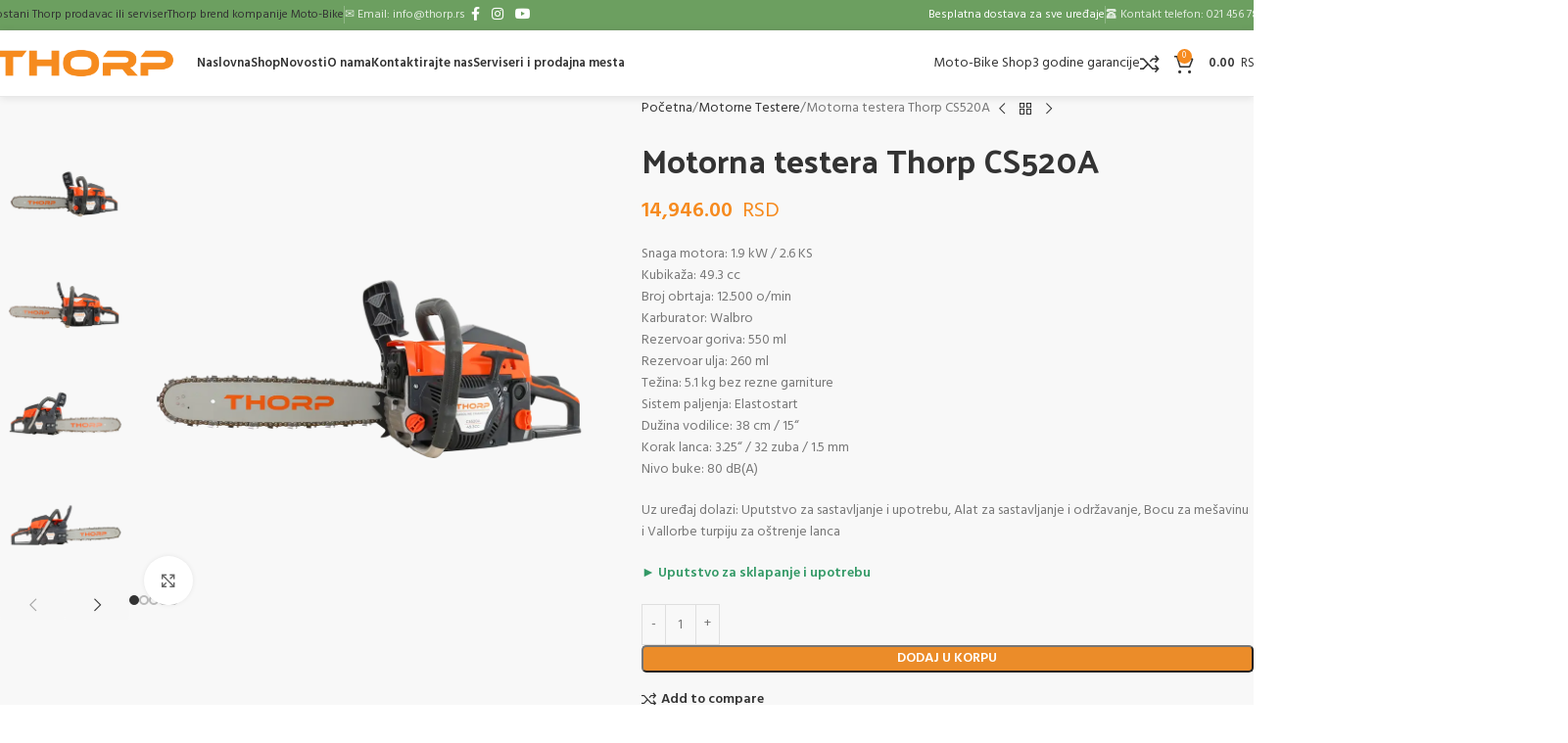

--- FILE ---
content_type: text/html; charset=UTF-8
request_url: https://thorp.rs/product/motorna-testera-thorp-cs520a/
body_size: 32655
content:
<!DOCTYPE html>
<html lang="sr-RS">
<head>
<meta charset="UTF-8">
<link rel="profile" href="https://gmpg.org/xfn/11">
<link rel="pingback" href="https://thorp.rs/xmlrpc.php">
<meta name='robots' content='index, follow, max-image-preview:large, max-snippet:-1, max-video-preview:-1' />
<style>img:is([sizes="auto" i], [sizes^="auto," i]) { contain-intrinsic-size: 3000px 1500px }</style>
<!-- Pixel Cat  Global site tag (gtag.js) - Google Analytics -->
<script async src="https://www.googletagmanager.com/gtag/js?id=G-REY3MJ7C7F"></script>
<script>
window.dataLayer = window.dataLayer || [];
function gtag(){dataLayer.push(arguments);}
gtag('js', new Date());
gtag( 'config', 'G-REY3MJ7C7F' );
</script>
<!-- Pixel Cat Facebook Pixel Code -->
<script>
!function(f,b,e,v,n,t,s){if(f.fbq)return;n=f.fbq=function(){n.callMethod?
n.callMethod.apply(n,arguments):n.queue.push(arguments)};if(!f._fbq)f._fbq=n;
n.push=n;n.loaded=!0;n.version='2.0';n.queue=[];t=b.createElement(e);t.async=!0;
t.src=v;s=b.getElementsByTagName(e)[0];s.parentNode.insertBefore(t,s)}(window,
document,'script','https://connect.facebook.net/en_US/fbevents.js' );
fbq( 'init', '161341176793888', {"client_ip_address":"162.159.115.28","client_user_agent":"Mozilla\/5.0 (Macintosh; Intel Mac OS X 10_15_7) AppleWebKit\/537.36 (KHTML, like Gecko) Chrome\/131.0.0.0 Safari\/537.36; ClaudeBot\/1.0; +claudebot@anthropic.com)"} );	</script>
<!-- DO NOT MODIFY -->
<!-- End Facebook Pixel Code -->
<!-- This site is optimized with the Yoast SEO plugin v26.0 - https://yoast.com/wordpress/plugins/seo/ -->
<title>Motorna testera Thorp CS520A - 3 Godine garancije</title>
<meta name="description" content="THORP benzinska motorna testera serije CS520 predstavlja nezaobilaznog partnera u pripremi ogreva za domaćinstvo, kao i tokom izvođenja građevinskih radova." />
<link rel="canonical" href="https://thorp.rs/product/motorna-testera-thorp-cs520a/" />
<meta property="og:locale" content="sr_RS" />
<meta property="og:type" content="article" />
<meta property="og:title" content="Motorna testera Thorp CS520A - 3 Godine garancije" />
<meta property="og:description" content="THORP benzinska motorna testera serije CS520 predstavlja nezaobilaznog partnera u pripremi ogreva za domaćinstvo, kao i tokom izvođenja manjih građevinskih radova. Ne dozvolite da vas zima preduhitri, uz THORP motornu testeru brzo i lako isecite drva i spremni dočekajte grejnu sezonu." />
<meta property="og:url" content="https://thorp.rs/product/motorna-testera-thorp-cs520a/" />
<meta property="og:site_name" content="Thorp baštenski i šumski alati" />
<meta property="article:modified_time" content="2026-01-22T09:44:44+00:00" />
<meta property="og:image" content="https://thorp.rs/wp-content/uploads/2022/09/thorp-motorna-testera-1.webp" />
<meta property="og:image:width" content="1000" />
<meta property="og:image:height" content="1000" />
<meta property="og:image:type" content="image/webp" />
<meta name="twitter:card" content="summary_large_image" />
<meta name="twitter:label1" content="Процењено време читања" />
<meta name="twitter:data1" content="1 минут" />
<script type="application/ld+json" class="yoast-schema-graph">{"@context":"https://schema.org","@graph":[{"@type":"WebPage","@id":"https://thorp.rs/product/motorna-testera-thorp-cs520a/","url":"https://thorp.rs/product/motorna-testera-thorp-cs520a/","name":"Motorna testera Thorp CS520A - 3 Godine garancije","isPartOf":{"@id":"https://thorp.rs/#website"},"primaryImageOfPage":{"@id":"https://thorp.rs/product/motorna-testera-thorp-cs520a/#primaryimage"},"image":{"@id":"https://thorp.rs/product/motorna-testera-thorp-cs520a/#primaryimage"},"thumbnailUrl":"https://thorp.rs/wp-content/uploads/2022/10/THCS520A1.webp","datePublished":"2022-09-26T10:15:57+00:00","dateModified":"2026-01-22T09:44:44+00:00","description":"THORP benzinska motorna testera serije CS520 predstavlja nezaobilaznog partnera u pripremi ogreva za domaćinstvo, kao i tokom izvođenja građevinskih radova.","breadcrumb":{"@id":"https://thorp.rs/product/motorna-testera-thorp-cs520a/#breadcrumb"},"inLanguage":"sr-RS","potentialAction":[{"@type":"ReadAction","target":["https://thorp.rs/product/motorna-testera-thorp-cs520a/"]}]},{"@type":"ImageObject","inLanguage":"sr-RS","@id":"https://thorp.rs/product/motorna-testera-thorp-cs520a/#primaryimage","url":"https://thorp.rs/wp-content/uploads/2022/10/THCS520A1.webp","contentUrl":"https://thorp.rs/wp-content/uploads/2022/10/THCS520A1.webp","width":1000,"height":1000,"caption":"motorna benzinska testera thorp"},{"@type":"BreadcrumbList","@id":"https://thorp.rs/product/motorna-testera-thorp-cs520a/#breadcrumb","itemListElement":[{"@type":"ListItem","position":1,"name":"Home","item":"https://thorp.rs/"},{"@type":"ListItem","position":2,"name":"Shop","item":"https://thorp.rs/shop/"},{"@type":"ListItem","position":3,"name":"Motorna testera Thorp CS520A"}]},{"@type":"WebSite","@id":"https://thorp.rs/#website","url":"https://thorp.rs/","name":"Thorp baštenski i šumski alati","description":"Prodaja trimera, kosačica, motornih testera, bušača, agregata, motornog ulja i još mnogo toga","potentialAction":[{"@type":"SearchAction","target":{"@type":"EntryPoint","urlTemplate":"https://thorp.rs/?s={search_term_string}"},"query-input":{"@type":"PropertyValueSpecification","valueRequired":true,"valueName":"search_term_string"}}],"inLanguage":"sr-RS"}]}</script>
<!-- / Yoast SEO plugin. -->
<link rel='dns-prefetch' href='//fonts.googleapis.com' />
<link rel="alternate" type="application/rss+xml" title="Thorp baštenski i šumski alati &raquo; довод" href="https://thorp.rs/feed/" />
<link rel="alternate" type="application/rss+xml" title="Thorp baštenski i šumski alati &raquo; довод коментара" href="https://thorp.rs/comments/feed/" />
<link rel='stylesheet' id='wp-block-library-css' href='https://thorp.rs/wp-includes/css/dist/block-library/style.min.css?ver=6.8.3' type='text/css' media='all' />
<style id='global-styles-inline-css' type='text/css'>
:root{--wp--preset--aspect-ratio--square: 1;--wp--preset--aspect-ratio--4-3: 4/3;--wp--preset--aspect-ratio--3-4: 3/4;--wp--preset--aspect-ratio--3-2: 3/2;--wp--preset--aspect-ratio--2-3: 2/3;--wp--preset--aspect-ratio--16-9: 16/9;--wp--preset--aspect-ratio--9-16: 9/16;--wp--preset--color--black: #000000;--wp--preset--color--cyan-bluish-gray: #abb8c3;--wp--preset--color--white: #ffffff;--wp--preset--color--pale-pink: #f78da7;--wp--preset--color--vivid-red: #cf2e2e;--wp--preset--color--luminous-vivid-orange: #ff6900;--wp--preset--color--luminous-vivid-amber: #fcb900;--wp--preset--color--light-green-cyan: #7bdcb5;--wp--preset--color--vivid-green-cyan: #00d084;--wp--preset--color--pale-cyan-blue: #8ed1fc;--wp--preset--color--vivid-cyan-blue: #0693e3;--wp--preset--color--vivid-purple: #9b51e0;--wp--preset--gradient--vivid-cyan-blue-to-vivid-purple: linear-gradient(135deg,rgba(6,147,227,1) 0%,rgb(155,81,224) 100%);--wp--preset--gradient--light-green-cyan-to-vivid-green-cyan: linear-gradient(135deg,rgb(122,220,180) 0%,rgb(0,208,130) 100%);--wp--preset--gradient--luminous-vivid-amber-to-luminous-vivid-orange: linear-gradient(135deg,rgba(252,185,0,1) 0%,rgba(255,105,0,1) 100%);--wp--preset--gradient--luminous-vivid-orange-to-vivid-red: linear-gradient(135deg,rgba(255,105,0,1) 0%,rgb(207,46,46) 100%);--wp--preset--gradient--very-light-gray-to-cyan-bluish-gray: linear-gradient(135deg,rgb(238,238,238) 0%,rgb(169,184,195) 100%);--wp--preset--gradient--cool-to-warm-spectrum: linear-gradient(135deg,rgb(74,234,220) 0%,rgb(151,120,209) 20%,rgb(207,42,186) 40%,rgb(238,44,130) 60%,rgb(251,105,98) 80%,rgb(254,248,76) 100%);--wp--preset--gradient--blush-light-purple: linear-gradient(135deg,rgb(255,206,236) 0%,rgb(152,150,240) 100%);--wp--preset--gradient--blush-bordeaux: linear-gradient(135deg,rgb(254,205,165) 0%,rgb(254,45,45) 50%,rgb(107,0,62) 100%);--wp--preset--gradient--luminous-dusk: linear-gradient(135deg,rgb(255,203,112) 0%,rgb(199,81,192) 50%,rgb(65,88,208) 100%);--wp--preset--gradient--pale-ocean: linear-gradient(135deg,rgb(255,245,203) 0%,rgb(182,227,212) 50%,rgb(51,167,181) 100%);--wp--preset--gradient--electric-grass: linear-gradient(135deg,rgb(202,248,128) 0%,rgb(113,206,126) 100%);--wp--preset--gradient--midnight: linear-gradient(135deg,rgb(2,3,129) 0%,rgb(40,116,252) 100%);--wp--preset--font-size--small: 13px;--wp--preset--font-size--medium: 20px;--wp--preset--font-size--large: 36px;--wp--preset--font-size--x-large: 42px;--wp--preset--spacing--20: 0.44rem;--wp--preset--spacing--30: 0.67rem;--wp--preset--spacing--40: 1rem;--wp--preset--spacing--50: 1.5rem;--wp--preset--spacing--60: 2.25rem;--wp--preset--spacing--70: 3.38rem;--wp--preset--spacing--80: 5.06rem;--wp--preset--shadow--natural: 6px 6px 9px rgba(0, 0, 0, 0.2);--wp--preset--shadow--deep: 12px 12px 50px rgba(0, 0, 0, 0.4);--wp--preset--shadow--sharp: 6px 6px 0px rgba(0, 0, 0, 0.2);--wp--preset--shadow--outlined: 6px 6px 0px -3px rgba(255, 255, 255, 1), 6px 6px rgba(0, 0, 0, 1);--wp--preset--shadow--crisp: 6px 6px 0px rgba(0, 0, 0, 1);}:where(body) { margin: 0; }.wp-site-blocks > .alignleft { float: left; margin-right: 2em; }.wp-site-blocks > .alignright { float: right; margin-left: 2em; }.wp-site-blocks > .aligncenter { justify-content: center; margin-left: auto; margin-right: auto; }:where(.is-layout-flex){gap: 0.5em;}:where(.is-layout-grid){gap: 0.5em;}.is-layout-flow > .alignleft{float: left;margin-inline-start: 0;margin-inline-end: 2em;}.is-layout-flow > .alignright{float: right;margin-inline-start: 2em;margin-inline-end: 0;}.is-layout-flow > .aligncenter{margin-left: auto !important;margin-right: auto !important;}.is-layout-constrained > .alignleft{float: left;margin-inline-start: 0;margin-inline-end: 2em;}.is-layout-constrained > .alignright{float: right;margin-inline-start: 2em;margin-inline-end: 0;}.is-layout-constrained > .aligncenter{margin-left: auto !important;margin-right: auto !important;}.is-layout-constrained > :where(:not(.alignleft):not(.alignright):not(.alignfull)){margin-left: auto !important;margin-right: auto !important;}body .is-layout-flex{display: flex;}.is-layout-flex{flex-wrap: wrap;align-items: center;}.is-layout-flex > :is(*, div){margin: 0;}body .is-layout-grid{display: grid;}.is-layout-grid > :is(*, div){margin: 0;}body{padding-top: 0px;padding-right: 0px;padding-bottom: 0px;padding-left: 0px;}a:where(:not(.wp-element-button)){text-decoration: none;}:root :where(.wp-element-button, .wp-block-button__link){background-color: #32373c;border-width: 0;color: #fff;font-family: inherit;font-size: inherit;line-height: inherit;padding: calc(0.667em + 2px) calc(1.333em + 2px);text-decoration: none;}.has-black-color{color: var(--wp--preset--color--black) !important;}.has-cyan-bluish-gray-color{color: var(--wp--preset--color--cyan-bluish-gray) !important;}.has-white-color{color: var(--wp--preset--color--white) !important;}.has-pale-pink-color{color: var(--wp--preset--color--pale-pink) !important;}.has-vivid-red-color{color: var(--wp--preset--color--vivid-red) !important;}.has-luminous-vivid-orange-color{color: var(--wp--preset--color--luminous-vivid-orange) !important;}.has-luminous-vivid-amber-color{color: var(--wp--preset--color--luminous-vivid-amber) !important;}.has-light-green-cyan-color{color: var(--wp--preset--color--light-green-cyan) !important;}.has-vivid-green-cyan-color{color: var(--wp--preset--color--vivid-green-cyan) !important;}.has-pale-cyan-blue-color{color: var(--wp--preset--color--pale-cyan-blue) !important;}.has-vivid-cyan-blue-color{color: var(--wp--preset--color--vivid-cyan-blue) !important;}.has-vivid-purple-color{color: var(--wp--preset--color--vivid-purple) !important;}.has-black-background-color{background-color: var(--wp--preset--color--black) !important;}.has-cyan-bluish-gray-background-color{background-color: var(--wp--preset--color--cyan-bluish-gray) !important;}.has-white-background-color{background-color: var(--wp--preset--color--white) !important;}.has-pale-pink-background-color{background-color: var(--wp--preset--color--pale-pink) !important;}.has-vivid-red-background-color{background-color: var(--wp--preset--color--vivid-red) !important;}.has-luminous-vivid-orange-background-color{background-color: var(--wp--preset--color--luminous-vivid-orange) !important;}.has-luminous-vivid-amber-background-color{background-color: var(--wp--preset--color--luminous-vivid-amber) !important;}.has-light-green-cyan-background-color{background-color: var(--wp--preset--color--light-green-cyan) !important;}.has-vivid-green-cyan-background-color{background-color: var(--wp--preset--color--vivid-green-cyan) !important;}.has-pale-cyan-blue-background-color{background-color: var(--wp--preset--color--pale-cyan-blue) !important;}.has-vivid-cyan-blue-background-color{background-color: var(--wp--preset--color--vivid-cyan-blue) !important;}.has-vivid-purple-background-color{background-color: var(--wp--preset--color--vivid-purple) !important;}.has-black-border-color{border-color: var(--wp--preset--color--black) !important;}.has-cyan-bluish-gray-border-color{border-color: var(--wp--preset--color--cyan-bluish-gray) !important;}.has-white-border-color{border-color: var(--wp--preset--color--white) !important;}.has-pale-pink-border-color{border-color: var(--wp--preset--color--pale-pink) !important;}.has-vivid-red-border-color{border-color: var(--wp--preset--color--vivid-red) !important;}.has-luminous-vivid-orange-border-color{border-color: var(--wp--preset--color--luminous-vivid-orange) !important;}.has-luminous-vivid-amber-border-color{border-color: var(--wp--preset--color--luminous-vivid-amber) !important;}.has-light-green-cyan-border-color{border-color: var(--wp--preset--color--light-green-cyan) !important;}.has-vivid-green-cyan-border-color{border-color: var(--wp--preset--color--vivid-green-cyan) !important;}.has-pale-cyan-blue-border-color{border-color: var(--wp--preset--color--pale-cyan-blue) !important;}.has-vivid-cyan-blue-border-color{border-color: var(--wp--preset--color--vivid-cyan-blue) !important;}.has-vivid-purple-border-color{border-color: var(--wp--preset--color--vivid-purple) !important;}.has-vivid-cyan-blue-to-vivid-purple-gradient-background{background: var(--wp--preset--gradient--vivid-cyan-blue-to-vivid-purple) !important;}.has-light-green-cyan-to-vivid-green-cyan-gradient-background{background: var(--wp--preset--gradient--light-green-cyan-to-vivid-green-cyan) !important;}.has-luminous-vivid-amber-to-luminous-vivid-orange-gradient-background{background: var(--wp--preset--gradient--luminous-vivid-amber-to-luminous-vivid-orange) !important;}.has-luminous-vivid-orange-to-vivid-red-gradient-background{background: var(--wp--preset--gradient--luminous-vivid-orange-to-vivid-red) !important;}.has-very-light-gray-to-cyan-bluish-gray-gradient-background{background: var(--wp--preset--gradient--very-light-gray-to-cyan-bluish-gray) !important;}.has-cool-to-warm-spectrum-gradient-background{background: var(--wp--preset--gradient--cool-to-warm-spectrum) !important;}.has-blush-light-purple-gradient-background{background: var(--wp--preset--gradient--blush-light-purple) !important;}.has-blush-bordeaux-gradient-background{background: var(--wp--preset--gradient--blush-bordeaux) !important;}.has-luminous-dusk-gradient-background{background: var(--wp--preset--gradient--luminous-dusk) !important;}.has-pale-ocean-gradient-background{background: var(--wp--preset--gradient--pale-ocean) !important;}.has-electric-grass-gradient-background{background: var(--wp--preset--gradient--electric-grass) !important;}.has-midnight-gradient-background{background: var(--wp--preset--gradient--midnight) !important;}.has-small-font-size{font-size: var(--wp--preset--font-size--small) !important;}.has-medium-font-size{font-size: var(--wp--preset--font-size--medium) !important;}.has-large-font-size{font-size: var(--wp--preset--font-size--large) !important;}.has-x-large-font-size{font-size: var(--wp--preset--font-size--x-large) !important;}
:where(.wp-block-post-template.is-layout-flex){gap: 1.25em;}:where(.wp-block-post-template.is-layout-grid){gap: 1.25em;}
:where(.wp-block-columns.is-layout-flex){gap: 2em;}:where(.wp-block-columns.is-layout-grid){gap: 2em;}
:root :where(.wp-block-pullquote){font-size: 1.5em;line-height: 1.6;}
</style>
<style id='woocommerce-inline-inline-css' type='text/css'>
.woocommerce form .form-row .required { visibility: visible; }
</style>
<link rel='stylesheet' id='elementor-icons-css' href='https://thorp.rs/wp-content/plugins/elementor/assets/lib/eicons/css/elementor-icons.min.css?ver=5.44.0' type='text/css' media='all' />
<link rel='stylesheet' id='elementor-frontend-css' href='https://thorp.rs/wp-content/plugins/elementor/assets/css/frontend.min.css?ver=3.32.2' type='text/css' media='all' />
<link rel='stylesheet' id='elementor-post-2588-css' href='https://thorp.rs/wp-content/uploads/elementor/css/post-2588.css?ver=1768954270' type='text/css' media='all' />
<link rel='stylesheet' id='font-awesome-5-all-css' href='https://thorp.rs/wp-content/plugins/elementor/assets/lib/font-awesome/css/all.min.css?ver=3.32.2' type='text/css' media='all' />
<link rel='stylesheet' id='font-awesome-4-shim-css' href='https://thorp.rs/wp-content/plugins/elementor/assets/lib/font-awesome/css/v4-shims.min.css?ver=3.32.2' type='text/css' media='all' />
<link rel='stylesheet' id='wd-style-base-css' href='https://thorp.rs/wp-content/themes/woodmart/css/parts/base.min.css?ver=8.2.7' type='text/css' media='all' />
<link rel='stylesheet' id='wd-helpers-wpb-elem-css' href='https://thorp.rs/wp-content/themes/woodmart/css/parts/helpers-wpb-elem.min.css?ver=8.2.7' type='text/css' media='all' />
<link rel='stylesheet' id='wd-elementor-base-css' href='https://thorp.rs/wp-content/themes/woodmart/css/parts/int-elem-base.min.css?ver=8.2.7' type='text/css' media='all' />
<link rel='stylesheet' id='wd-woocommerce-base-css' href='https://thorp.rs/wp-content/themes/woodmart/css/parts/woocommerce-base.min.css?ver=8.2.7' type='text/css' media='all' />
<link rel='stylesheet' id='wd-mod-star-rating-css' href='https://thorp.rs/wp-content/themes/woodmart/css/parts/mod-star-rating.min.css?ver=8.2.7' type='text/css' media='all' />
<link rel='stylesheet' id='wd-woocommerce-block-notices-css' href='https://thorp.rs/wp-content/themes/woodmart/css/parts/woo-mod-block-notices.min.css?ver=8.2.7' type='text/css' media='all' />
<link rel='stylesheet' id='wd-woo-mod-quantity-css' href='https://thorp.rs/wp-content/themes/woodmart/css/parts/woo-mod-quantity.min.css?ver=8.2.7' type='text/css' media='all' />
<link rel='stylesheet' id='wd-woo-single-prod-el-base-css' href='https://thorp.rs/wp-content/themes/woodmart/css/parts/woo-single-prod-el-base.min.css?ver=8.2.7' type='text/css' media='all' />
<link rel='stylesheet' id='wd-woo-mod-stock-status-css' href='https://thorp.rs/wp-content/themes/woodmart/css/parts/woo-mod-stock-status.min.css?ver=8.2.7' type='text/css' media='all' />
<link rel='stylesheet' id='wd-woo-mod-shop-attributes-css' href='https://thorp.rs/wp-content/themes/woodmart/css/parts/woo-mod-shop-attributes.min.css?ver=8.2.7' type='text/css' media='all' />
<link rel='stylesheet' id='wd-wp-blocks-css' href='https://thorp.rs/wp-content/themes/woodmart/css/parts/wp-blocks.min.css?ver=8.2.7' type='text/css' media='all' />
<link rel='stylesheet' id='child-style-css' href='https://thorp.rs/wp-content/themes/woodmart-child/style.css?ver=8.2.7' type='text/css' media='all' />
<link rel='stylesheet' id='wd-header-base-css' href='https://thorp.rs/wp-content/themes/woodmart/css/parts/header-base.min.css?ver=8.2.7' type='text/css' media='all' />
<link rel='stylesheet' id='wd-mod-tools-css' href='https://thorp.rs/wp-content/themes/woodmart/css/parts/mod-tools.min.css?ver=8.2.7' type='text/css' media='all' />
<link rel='stylesheet' id='wd-header-elements-base-css' href='https://thorp.rs/wp-content/themes/woodmart/css/parts/header-el-base.min.css?ver=8.2.7' type='text/css' media='all' />
<link rel='stylesheet' id='wd-social-icons-css' href='https://thorp.rs/wp-content/themes/woodmart/css/parts/el-social-icons.min.css?ver=8.2.7' type='text/css' media='all' />
<link rel='stylesheet' id='wd-mod-nav-menu-label-css' href='https://thorp.rs/wp-content/themes/woodmart/css/parts/mod-nav-menu-label.min.css?ver=8.2.7' type='text/css' media='all' />
<link rel='stylesheet' id='wd-banner-css' href='https://thorp.rs/wp-content/themes/woodmart/css/parts/el-banner.min.css?ver=8.2.7' type='text/css' media='all' />
<link rel='stylesheet' id='wd-banner-btn-hover-css' href='https://thorp.rs/wp-content/themes/woodmart/css/parts/el-banner-btn-hover.min.css?ver=8.2.7' type='text/css' media='all' />
<link rel='stylesheet' id='wd-el-subtitle-style-css' href='https://thorp.rs/wp-content/themes/woodmart/css/parts/el-subtitle-style.min.css?ver=8.2.7' type='text/css' media='all' />
<link rel='stylesheet' id='wd-button-css' href='https://thorp.rs/wp-content/themes/woodmart/css/parts/el-button.min.css?ver=8.2.7' type='text/css' media='all' />
<link rel='stylesheet' id='wd-widget-wd-recent-posts-css' href='https://thorp.rs/wp-content/themes/woodmart/css/parts/widget-wd-recent-posts.min.css?ver=8.2.7' type='text/css' media='all' />
<link rel='stylesheet' id='wd-header-cart-side-css' href='https://thorp.rs/wp-content/themes/woodmart/css/parts/header-el-cart-side.min.css?ver=8.2.7' type='text/css' media='all' />
<link rel='stylesheet' id='wd-header-cart-css' href='https://thorp.rs/wp-content/themes/woodmart/css/parts/header-el-cart.min.css?ver=8.2.7' type='text/css' media='all' />
<link rel='stylesheet' id='wd-widget-shopping-cart-css' href='https://thorp.rs/wp-content/themes/woodmart/css/parts/woo-widget-shopping-cart.min.css?ver=8.2.7' type='text/css' media='all' />
<link rel='stylesheet' id='wd-widget-product-list-css' href='https://thorp.rs/wp-content/themes/woodmart/css/parts/woo-widget-product-list.min.css?ver=8.2.7' type='text/css' media='all' />
<link rel='stylesheet' id='wd-page-title-css' href='https://thorp.rs/wp-content/themes/woodmart/css/parts/page-title.min.css?ver=8.2.7' type='text/css' media='all' />
<link rel='stylesheet' id='wd-woo-single-prod-predefined-css' href='https://thorp.rs/wp-content/themes/woodmart/css/parts/woo-single-prod-predefined.min.css?ver=8.2.7' type='text/css' media='all' />
<link rel='stylesheet' id='wd-woo-single-prod-and-quick-view-predefined-css' href='https://thorp.rs/wp-content/themes/woodmart/css/parts/woo-single-prod-and-quick-view-predefined.min.css?ver=8.2.7' type='text/css' media='all' />
<link rel='stylesheet' id='wd-woo-single-prod-el-tabs-predefined-css' href='https://thorp.rs/wp-content/themes/woodmart/css/parts/woo-single-prod-el-tabs-predefined.min.css?ver=8.2.7' type='text/css' media='all' />
<link rel='stylesheet' id='wd-woo-single-prod-opt-base-css' href='https://thorp.rs/wp-content/themes/woodmart/css/parts/woo-single-prod-opt-base.min.css?ver=8.2.7' type='text/css' media='all' />
<link rel='stylesheet' id='wd-woo-single-prod-el-gallery-css' href='https://thorp.rs/wp-content/themes/woodmart/css/parts/woo-single-prod-el-gallery.min.css?ver=8.2.7' type='text/css' media='all' />
<link rel='stylesheet' id='wd-woo-single-prod-el-gallery-opt-thumb-left-desktop-css' href='https://thorp.rs/wp-content/themes/woodmart/css/parts/woo-single-prod-el-gallery-opt-thumb-left-desktop.min.css?ver=8.2.7' type='text/css' media='all' />
<link rel='stylesheet' id='wd-swiper-css' href='https://thorp.rs/wp-content/themes/woodmart/css/parts/lib-swiper.min.css?ver=8.2.7' type='text/css' media='all' />
<link rel='stylesheet' id='wd-swiper-arrows-css' href='https://thorp.rs/wp-content/themes/woodmart/css/parts/lib-swiper-arrows.min.css?ver=8.2.7' type='text/css' media='all' />
<link rel='stylesheet' id='wd-photoswipe-css' href='https://thorp.rs/wp-content/themes/woodmart/css/parts/lib-photoswipe.min.css?ver=8.2.7' type='text/css' media='all' />
<link rel='stylesheet' id='wd-swiper-pagin-css' href='https://thorp.rs/wp-content/themes/woodmart/css/parts/lib-swiper-pagin.min.css?ver=8.2.7' type='text/css' media='all' />
<link rel='stylesheet' id='wd-woo-single-prod-el-navigation-css' href='https://thorp.rs/wp-content/themes/woodmart/css/parts/woo-single-prod-el-navigation.min.css?ver=8.2.7' type='text/css' media='all' />
<link rel='stylesheet' id='wd-tabs-css' href='https://thorp.rs/wp-content/themes/woodmart/css/parts/el-tabs.min.css?ver=8.2.7' type='text/css' media='all' />
<link rel='stylesheet' id='wd-woo-single-prod-el-tabs-opt-layout-tabs-css' href='https://thorp.rs/wp-content/themes/woodmart/css/parts/woo-single-prod-el-tabs-opt-layout-tabs.min.css?ver=8.2.7' type='text/css' media='all' />
<link rel='stylesheet' id='wd-accordion-css' href='https://thorp.rs/wp-content/themes/woodmart/css/parts/el-accordion.min.css?ver=8.2.7' type='text/css' media='all' />
<link rel='stylesheet' id='wd-accordion-elem-wpb-css' href='https://thorp.rs/wp-content/themes/woodmart/css/parts/el-accordion-wpb-elem.min.css?ver=8.2.7' type='text/css' media='all' />
<link rel='stylesheet' id='wd-image-gallery-css' href='https://thorp.rs/wp-content/themes/woodmart/css/parts/el-gallery.min.css?ver=8.2.7' type='text/css' media='all' />
<link rel='stylesheet' id='wd-text-block-css' href='https://thorp.rs/wp-content/themes/woodmart/css/parts/el-text-block.min.css?ver=8.2.7' type='text/css' media='all' />
<link rel='stylesheet' id='wd-product-loop-css' href='https://thorp.rs/wp-content/themes/woodmart/css/parts/woo-product-loop.min.css?ver=8.2.7' type='text/css' media='all' />
<link rel='stylesheet' id='wd-product-loop-quick-css' href='https://thorp.rs/wp-content/themes/woodmart/css/parts/woo-product-loop-quick.min.css?ver=8.2.7' type='text/css' media='all' />
<link rel='stylesheet' id='wd-woo-mod-add-btn-replace-css' href='https://thorp.rs/wp-content/themes/woodmart/css/parts/woo-mod-add-btn-replace.min.css?ver=8.2.7' type='text/css' media='all' />
<link rel='stylesheet' id='wd-woo-opt-products-bg-css' href='https://thorp.rs/wp-content/themes/woodmart/css/parts/woo-opt-products-bg.min.css?ver=8.2.7' type='text/css' media='all' />
<link rel='stylesheet' id='wd-woo-opt-stretch-cont-css' href='https://thorp.rs/wp-content/themes/woodmart/css/parts/woo-opt-stretch-cont.min.css?ver=8.2.7' type='text/css' media='all' />
<link rel='stylesheet' id='wd-bordered-product-css' href='https://thorp.rs/wp-content/themes/woodmart/css/parts/woo-opt-bordered-product.min.css?ver=8.2.7' type='text/css' media='all' />
<link rel='stylesheet' id='wd-woo-opt-title-limit-css' href='https://thorp.rs/wp-content/themes/woodmart/css/parts/woo-opt-title-limit.min.css?ver=8.2.7' type='text/css' media='all' />
<link rel='stylesheet' id='wd-mfp-popup-css' href='https://thorp.rs/wp-content/themes/woodmart/css/parts/lib-magnific-popup.min.css?ver=8.2.7' type='text/css' media='all' />
<link rel='stylesheet' id='wd-widget-collapse-css' href='https://thorp.rs/wp-content/themes/woodmart/css/parts/opt-widget-collapse.min.css?ver=8.2.7' type='text/css' media='all' />
<link rel='stylesheet' id='wd-footer-base-css' href='https://thorp.rs/wp-content/themes/woodmart/css/parts/footer-base.min.css?ver=8.2.7' type='text/css' media='all' />
<link rel='stylesheet' id='wd-info-box-css' href='https://thorp.rs/wp-content/themes/woodmart/css/parts/el-info-box.min.css?ver=8.2.7' type='text/css' media='all' />
<link rel='stylesheet' id='wd-section-title-css' href='https://thorp.rs/wp-content/themes/woodmart/css/parts/el-section-title.min.css?ver=8.2.7' type='text/css' media='all' />
<link rel='stylesheet' id='wd-scroll-top-css' href='https://thorp.rs/wp-content/themes/woodmart/css/parts/opt-scrolltotop.min.css?ver=8.2.7' type='text/css' media='all' />
<link rel='stylesheet' id='wd-wd-search-form-css' href='https://thorp.rs/wp-content/themes/woodmart/css/parts/wd-search-form.min.css?ver=8.2.7' type='text/css' media='all' />
<link rel='stylesheet' id='wd-wd-search-results-css' href='https://thorp.rs/wp-content/themes/woodmart/css/parts/wd-search-results.min.css?ver=8.2.7' type='text/css' media='all' />
<link rel='stylesheet' id='wd-wd-search-dropdown-css' href='https://thorp.rs/wp-content/themes/woodmart/css/parts/wd-search-dropdown.min.css?ver=8.2.7' type='text/css' media='all' />
<link rel='stylesheet' id='wd-bottom-toolbar-css' href='https://thorp.rs/wp-content/themes/woodmart/css/parts/opt-bottom-toolbar.min.css?ver=8.2.7' type='text/css' media='all' />
<link rel='stylesheet' id='xts-style-theme_settings_default-css' href='https://thorp.rs/wp-content/uploads/2025/10/xts-theme_settings_default-1760518204.css?ver=8.2.7' type='text/css' media='all' />
<link rel='stylesheet' id='xts-google-fonts-css' href='https://fonts.googleapis.com/css?family=Hind%3A400%2C600%7CPalanquin+Dark%3A400%2C600%7CLato%3A400%2C700&#038;ver=8.2.7' type='text/css' media='all' />
<link rel='stylesheet' id='elementor-gf-local-roboto-css' href='https://thorp.rs/wp-content/uploads/elementor/google-fonts/css/roboto.css?ver=1745912577' type='text/css' media='all' />
<link rel='stylesheet' id='elementor-gf-local-robotoslab-css' href='https://thorp.rs/wp-content/uploads/elementor/google-fonts/css/robotoslab.css?ver=1745912581' type='text/css' media='all' />
<script type="text/javascript" src="https://thorp.rs/wp-includes/js/jquery/jquery.min.js?ver=3.7.1" id="jquery-core-js"></script>
<script type="text/javascript" src="https://thorp.rs/wp-includes/js/jquery/jquery-migrate.min.js?ver=3.4.1" id="jquery-migrate-js"></script>
<script type="text/javascript" src="https://thorp.rs/wp-content/plugins/woocommerce/assets/js/jquery-blockui/jquery.blockUI.min.js?ver=2.7.0-wc.10.2.3" id="jquery-blockui-js" defer="defer" data-wp-strategy="defer"></script>
<script type="text/javascript" id="wc-add-to-cart-js-extra">
/* <![CDATA[ */
var wc_add_to_cart_params = {"ajax_url":"\/wp-admin\/admin-ajax.php","wc_ajax_url":"\/?wc-ajax=%%endpoint%%","i18n_view_cart":"Pregled korpe","cart_url":"https:\/\/thorp.rs\/korpa\/","is_cart":"","cart_redirect_after_add":"no"};
/* ]]> */
</script>
<script type="text/javascript" src="https://thorp.rs/wp-content/plugins/woocommerce/assets/js/frontend/add-to-cart.min.js?ver=10.2.3" id="wc-add-to-cart-js" defer="defer" data-wp-strategy="defer"></script>
<script type="text/javascript" id="wc-single-product-js-extra">
/* <![CDATA[ */
var wc_single_product_params = {"i18n_required_rating_text":"Ocenite","i18n_rating_options":["1 \u043e\u0434 5 \u0437\u0432\u0435\u0437\u0434\u0438\u0446\u0430","2 \u043e\u0434 5 \u0437\u0432\u0435\u0437\u0434\u0438\u0446\u0430","3 \u043e\u0434 5 \u0437\u0432\u0435\u0437\u0434\u0438\u0446\u0430","4 \u043e\u0434 5 \u0437\u0432\u0435\u0437\u0434\u0438\u0446\u0430","5 \u043e\u0434 5 \u0437\u0432\u0435\u0437\u0434\u0438\u0446\u0430"],"i18n_product_gallery_trigger_text":"\u041f\u043e\u0433\u043b\u0435\u0434\u0430\u0458\u0442\u0435 \u0433\u0430\u043b\u0435\u0440\u0438\u0458\u0443 \u0441\u043b\u0438\u043a\u0430 \u043f\u0440\u0435\u043a\u043e \u0446\u0435\u043b\u043e\u0433 \u0435\u043a\u0440\u0430\u043d\u0430","review_rating_required":"yes","flexslider":{"rtl":false,"animation":"slide","smoothHeight":true,"directionNav":false,"controlNav":"thumbnails","slideshow":false,"animationSpeed":500,"animationLoop":false,"allowOneSlide":false},"zoom_enabled":"","zoom_options":[],"photoswipe_enabled":"","photoswipe_options":{"shareEl":false,"closeOnScroll":false,"history":false,"hideAnimationDuration":0,"showAnimationDuration":0},"flexslider_enabled":""};
/* ]]> */
</script>
<script type="text/javascript" src="https://thorp.rs/wp-content/plugins/woocommerce/assets/js/frontend/single-product.min.js?ver=10.2.3" id="wc-single-product-js" defer="defer" data-wp-strategy="defer"></script>
<script type="text/javascript" src="https://thorp.rs/wp-content/plugins/woocommerce/assets/js/js-cookie/js.cookie.min.js?ver=2.1.4-wc.10.2.3" id="js-cookie-js" defer="defer" data-wp-strategy="defer"></script>
<script type="text/javascript" id="woocommerce-js-extra">
/* <![CDATA[ */
var woocommerce_params = {"ajax_url":"\/wp-admin\/admin-ajax.php","wc_ajax_url":"\/?wc-ajax=%%endpoint%%","i18n_password_show":"\u041f\u0440\u0438\u043a\u0430\u0436\u0438 \u043b\u043e\u0437\u0438\u043d\u043a\u0443","i18n_password_hide":"\u0421\u0430\u043a\u0440\u0438\u0458 \u043b\u043e\u0437\u0438\u043d\u043a\u0443"};
/* ]]> */
</script>
<script type="text/javascript" src="https://thorp.rs/wp-content/plugins/woocommerce/assets/js/frontend/woocommerce.min.js?ver=10.2.3" id="woocommerce-js" defer="defer" data-wp-strategy="defer"></script>
<script type="text/javascript" src="https://thorp.rs/wp-content/themes/woodmart/js/libs/device.min.js?ver=8.2.7" id="wd-device-library-js"></script>
<script type="text/javascript" src="https://thorp.rs/wp-content/themes/woodmart/js/scripts/global/scrollBar.min.js?ver=8.2.7" id="wd-scrollbar-js"></script>
<script type="text/javascript" src="https://thorp.rs/wp-content/plugins/elementor/assets/lib/font-awesome/js/v4-shims.min.js?ver=3.32.2" id="font-awesome-4-shim-js"></script>
<link rel="https://api.w.org/" href="https://thorp.rs/wp-json/" /><link rel="alternate" title="JSON" type="application/json" href="https://thorp.rs/wp-json/wp/v2/product/6021" /><link rel="EditURI" type="application/rsd+xml" title="RSD" href="https://thorp.rs/xmlrpc.php?rsd" />
<meta name="generator" content="WordPress 6.8.3" />
<meta name="generator" content="WooCommerce 10.2.3" />
<link rel='shortlink' href='https://thorp.rs/?p=6021' />
<link rel="alternate" title="oEmbed (JSON)" type="application/json+oembed" href="https://thorp.rs/wp-json/oembed/1.0/embed?url=https%3A%2F%2Fthorp.rs%2Fproduct%2Fmotorna-testera-thorp-cs520a%2F" />
<link rel="alternate" title="oEmbed (XML)" type="text/xml+oembed" href="https://thorp.rs/wp-json/oembed/1.0/embed?url=https%3A%2F%2Fthorp.rs%2Fproduct%2Fmotorna-testera-thorp-cs520a%2F&#038;format=xml" />
<meta name="viewport" content="width=device-width, initial-scale=1.0, maximum-scale=1.0, user-scalable=no">
<noscript><style>.woocommerce-product-gallery{ opacity: 1 !important; }</style></noscript>
<meta name="generator" content="Elementor 3.32.2; features: additional_custom_breakpoints; settings: css_print_method-external, google_font-enabled, font_display-auto">
<style>
.e-con.e-parent:nth-of-type(n+4):not(.e-lazyloaded):not(.e-no-lazyload),
.e-con.e-parent:nth-of-type(n+4):not(.e-lazyloaded):not(.e-no-lazyload) * {
background-image: none !important;
}
@media screen and (max-height: 1024px) {
.e-con.e-parent:nth-of-type(n+3):not(.e-lazyloaded):not(.e-no-lazyload),
.e-con.e-parent:nth-of-type(n+3):not(.e-lazyloaded):not(.e-no-lazyload) * {
background-image: none !important;
}
}
@media screen and (max-height: 640px) {
.e-con.e-parent:nth-of-type(n+2):not(.e-lazyloaded):not(.e-no-lazyload),
.e-con.e-parent:nth-of-type(n+2):not(.e-lazyloaded):not(.e-no-lazyload) * {
background-image: none !important;
}
}
</style>
<link rel="icon" href="https://thorp.rs/wp-content/uploads/2024/11/Thorp-favicon-150x150.png" sizes="32x32" />
<link rel="icon" href="https://thorp.rs/wp-content/uploads/2024/11/Thorp-favicon-300x300.png" sizes="192x192" />
<link rel="apple-touch-icon" href="https://thorp.rs/wp-content/uploads/2024/11/Thorp-favicon-300x300.png" />
<meta name="msapplication-TileImage" content="https://thorp.rs/wp-content/uploads/2024/11/Thorp-favicon-300x300.png" />
<style type="text/css" id="wp-custom-css">
.woocommerce-Price-currencySymbol {
display: none;
}
.woocommerce-Price-amount::after {
content: " RSD";
font-weight: normal;
font-size: inherit;
}
</style>
<style>
</style>			<style id="wd-style-header_383034-css" data-type="wd-style-header_383034">
:root{
--wd-top-bar-h: 30px;
--wd-top-bar-sm-h: 30px;
--wd-top-bar-sticky-h: 30px;
--wd-top-bar-brd-w: 1px;
--wd-header-general-h: 67px;
--wd-header-general-sm-h: 60px;
--wd-header-general-sticky-h: 60px;
--wd-header-general-brd-w: 1px;
--wd-header-bottom-h: 50px;
--wd-header-bottom-sm-h: .00001px;
--wd-header-bottom-sticky-h: .00001px;
--wd-header-bottom-brd-w: 1px;
--wd-header-clone-h: .00001px;
--wd-header-brd-w: calc(var(--wd-top-bar-brd-w) + var(--wd-header-general-brd-w) + var(--wd-header-bottom-brd-w));
--wd-header-h: calc(var(--wd-top-bar-h) + var(--wd-header-general-h) + var(--wd-header-bottom-h) + var(--wd-header-brd-w));
--wd-header-sticky-h: calc(var(--wd-top-bar-sticky-h) + var(--wd-header-general-sticky-h) + var(--wd-header-bottom-sticky-h) + var(--wd-header-clone-h) + var(--wd-header-brd-w));
--wd-header-sm-h: calc(var(--wd-top-bar-sm-h) + var(--wd-header-general-sm-h) + var(--wd-header-bottom-sm-h) + var(--wd-header-brd-w));
}
.whb-top-bar .wd-dropdown {
margin-top: -5px;
}
.whb-top-bar .wd-dropdown:after {
height: 5px;
}
.whb-sticked .whb-top-bar .wd-dropdown:not(.sub-sub-menu) {
margin-top: -5px;
}
.whb-sticked .whb-top-bar .wd-dropdown:not(.sub-sub-menu):after {
height: 5px;
}
.whb-sticked .whb-general-header .wd-dropdown:not(.sub-sub-menu) {
margin-top: 10px;
}
.whb-sticked .whb-general-header .wd-dropdown:not(.sub-sub-menu):after {
height: 20px;
}
:root:has(.whb-top-bar.whb-border-boxed) {
--wd-top-bar-brd-w: .00001px;
}
@media (max-width: 1024px) {
:root:has(.whb-top-bar.whb-hidden-mobile) {
--wd-top-bar-brd-w: .00001px;
}
}
:root:has(.whb-general-header.whb-border-boxed) {
--wd-header-general-brd-w: .00001px;
}
@media (max-width: 1024px) {
:root:has(.whb-general-header.whb-hidden-mobile) {
--wd-header-general-brd-w: .00001px;
}
}
:root:has(.whb-header-bottom.whb-border-boxed) {
--wd-header-bottom-brd-w: .00001px;
}
@media (max-width: 1024px) {
:root:has(.whb-header-bottom.whb-hidden-mobile) {
--wd-header-bottom-brd-w: .00001px;
}
}
.whb-header-bottom .wd-dropdown {
margin-top: 5px;
}
.whb-header-bottom .wd-dropdown:after {
height: 15px;
}
.whb-top-bar {
background-color: rgba(108, 159, 96, 1);border-color: rgba(129, 129, 120, 0.2);border-bottom-width: 1px;border-bottom-style: solid;
}
.whb-general-header {
border-color: rgba(232, 232, 232, 1);border-bottom-width: 1px;border-bottom-style: solid;
}
.whb-header-bottom {
border-color: rgba(232, 232, 232, 1);border-bottom-width: 1px;border-bottom-style: solid;
}
</style>
</head>
<body class="wp-singular product-template-default single single-product postid-6021 wp-theme-woodmart wp-child-theme-woodmart-child theme-woodmart woocommerce woocommerce-page woocommerce-no-js wrapper-custom  categories-accordion-on woodmart-ajax-shop-on sticky-toolbar-on elementor-default elementor-kit-2588">
<script type="text/javascript" id="wd-flicker-fix">// Flicker fix.</script>	
<div class="wd-page-wrapper website-wrapper">
<header class="whb-header whb-header_383034 whb-sticky-shadow whb-scroll-stick whb-sticky-real">
<div class="whb-main-header">
<div class="whb-row whb-top-bar whb-sticky-row whb-with-bg whb-border-fullwidth whb-color-light whb-flex-flex-middle">
<div class="container">
<div class="whb-flex-row whb-top-bar-inner">
<div class="whb-column whb-col-left whb-column5 whb-visible-lg">
<div class="wd-header-nav wd-header-secondary-nav whb-0l2f36pca4sfzivc7ntf text-right" role="navigation" aria-label="Secondary navigation">
<ul id="menu-top-bar-right" class="menu wd-nav wd-nav-secondary wd-style-separated wd-gap-s"><li id="menu-item-8417" class="woodmart-open-newsletter menu-item menu-item-type-custom menu-item-object-custom menu-item-8417 item-level-0 menu-simple-dropdown wd-event-hover" ><a href="https://thorp.rs/kontaktirajte-nas/" class="woodmart-nav-link"><span class="nav-link-text">Postani Thorp prodavac ili serviser</span></a></li>
<li id="menu-item-8418" class="menu-item menu-item-type-custom menu-item-object-custom menu-item-8418 item-level-0 menu-simple-dropdown wd-event-hover" ><a target="_blank" href="https://motobikeshop.rs/" class="woodmart-nav-link"><span class="nav-link-text">Thorp brend kompanije Moto-Bike</span></a></li>
</ul></div>
<div class="wd-header-divider whb-divider-default whb-4fjqg85ama0row20rbmu"></div>
<div class="wd-header-text reset-last-child whb-7ep4ilcbgn5rhkxfgo1t">✉ Email: <a href="/cdn-cgi/l/email-protection" class="__cf_email__" data-cfemail="bcd5d2dad3fcc8d4d3cecc92cecf">[email&#160;protected]</a></div>
</div>
<div class="whb-column whb-col-center whb-column6 whb-visible-lg">
<div
class=" wd-social-icons wd-style-default wd-size-small social-follow wd-shape-circle  whb-43k0qayz7gg36f2jmmhk color-scheme-light text-center">
<a rel="noopener noreferrer nofollow" href="https://www.facebook.com/thorpbymotobike" target="_blank" class=" wd-social-icon social-facebook" aria-label="Facebook social link">
<span class="wd-icon"></span>
</a>
<a rel="noopener noreferrer nofollow" href="https://www.instagram.com/bastenski_i_sumski_alati/" target="_blank" class=" wd-social-icon social-instagram" aria-label="Instagram social link">
<span class="wd-icon"></span>
</a>
<a rel="noopener noreferrer nofollow" href="https://www.youtube.com/channel/UC6lyDJUVsRygNgP4lkTdjqQ" target="_blank" class=" wd-social-icon social-youtube" aria-label="YouTube social link">
<span class="wd-icon"></span>
</a>
</div>
</div>
<div class="whb-column whb-col-right whb-column7 whb-visible-lg">
<div class="wd-header-text reset-last-child whb-wkm2or5wryt17n9gte4c wd-inline"><span style="color: #ffffff;">Besplatna dostava za sve uređaje</span></div>
<div class="wd-header-divider whb-divider-default whb-dc0qna21np9or9v31khg"></div>
<div class="wd-header-text reset-last-child whb-ovtk9vw3oinjm21ynjao">🕿 Kontakt telefon: 021 456 789</div>
</div>
<div class="whb-column whb-col-mobile whb-column_mobile1 whb-hidden-lg">
<div class="wd-header-text reset-last-child whb-xgmaw6i6f6ypl7xew1ll"><p style="text-align: center;"><strong><span style="color: #ffffff;">Preko 30.000 rezervnih delova na <a style="color: #ffffff;" href="https://motobikeshop.rs/" target="_blank" rel="noopener">MOTO-BIKE WEB SHOPU</a></span></strong></p></div>
</div>
</div>
</div>
</div>
<div class="whb-row whb-general-header whb-sticky-row whb-without-bg whb-border-fullwidth whb-color-dark whb-with-shadow whb-flex-flex-middle">
<div class="container">
<div class="whb-flex-row whb-general-header-inner">
<div class="whb-column whb-col-left whb-column8 whb-visible-lg">
<div class="site-logo whb-gs8bcnxektjsro21n657">
<a href="https://thorp.rs/" class="wd-logo wd-main-logo" rel="home" aria-label="Site logo">
<img fetchpriority="high" width="1500" height="269" src="https://thorp.rs/wp-content/uploads/2022/10/thorp-testere-trimeri-kosacice.png" class="attachment-full size-full" alt="" style="max-width:191px;" decoding="async" srcset="https://thorp.rs/wp-content/uploads/2022/10/thorp-testere-trimeri-kosacice.png 1500w, https://thorp.rs/wp-content/uploads/2022/10/thorp-testere-trimeri-kosacice-1000x179.png 1000w, https://thorp.rs/wp-content/uploads/2022/10/thorp-testere-trimeri-kosacice-400x72.png 400w, https://thorp.rs/wp-content/uploads/2022/10/thorp-testere-trimeri-kosacice-1300x233.png 1300w, https://thorp.rs/wp-content/uploads/2022/10/thorp-testere-trimeri-kosacice-768x138.png 768w, https://thorp.rs/wp-content/uploads/2022/10/thorp-testere-trimeri-kosacice-860x154.png 860w" sizes="(max-width: 1500px) 100vw, 1500px" />	</a>
</div>
</div>
<div class="whb-column whb-col-center whb-column9 whb-visible-lg">
<div class="whb-space-element whb-bl9ba3piar26qqnzgblk " style="width:20px;"></div>
<div class="wd-header-nav wd-header-main-nav text-left wd-design-1 whb-6kgdkbvf12frej4dofvj" role="navigation" aria-label="Main navigation">
<ul id="menu-main-navigation" class="menu wd-nav wd-nav-main wd-style-default wd-gap-s"><li id="menu-item-8486" class="menu-item menu-item-type-post_type menu-item-object-page menu-item-home menu-item-8486 item-level-0 menu-mega-dropdown wd-event-hover" ><a href="https://thorp.rs/" class="woodmart-nav-link"><span class="nav-link-text">Naslovna</span></a></li>
<li id="menu-item-8489" class="menu-item menu-item-type-post_type menu-item-object-page current_page_parent menu-item-8489 item-level-0 menu-mega-dropdown wd-event-hover menu-item-has-children" ><a href="https://thorp.rs/shop/" class="woodmart-nav-link"><span class="nav-link-text">Shop</span></a>
<div class="wd-dropdown-menu wd-dropdown wd-design-full-width color-scheme-dark">
<div class="container wd-entry-content">
<link rel="stylesheet" id="elementor-post-716-css" href="https://thorp.rs/wp-content/uploads/elementor/css/post-716.css?ver=1768954270" type="text/css" media="all">
<div data-elementor-type="wp-post" data-elementor-id="716" class="elementor elementor-716">
<section class="wd-negative-gap elementor-section elementor-top-section elementor-element elementor-element-128634b6 elementor-section-boxed elementor-section-height-default elementor-section-height-default" data-id="128634b6" data-element_type="section">
<div class="elementor-container elementor-column-gap-no">
<div class="elementor-column elementor-col-33 elementor-top-column elementor-element elementor-element-a22391b" data-id="a22391b" data-element_type="column">
<div class="elementor-widget-wrap elementor-element-populated">
<section class="wd-negative-gap elementor-section elementor-inner-section elementor-element elementor-element-2cf54108 elementor-section-boxed elementor-section-height-default elementor-section-height-default" data-id="2cf54108" data-element_type="section">
<div class="elementor-container elementor-column-gap-default">
<div class="elementor-column elementor-col-33 elementor-inner-column elementor-element elementor-element-4a77e0d9" data-id="4a77e0d9" data-element_type="column">
<div class="elementor-widget-wrap elementor-element-populated">
<div class="elementor-element elementor-element-b2c86dc elementor-widget elementor-widget-wd_image_or_svg" data-id="b2c86dc" data-element_type="widget" data-widget_type="wd_image_or_svg.default">
<div class="elementor-widget-container">
<div class="wd-image text-left">
<img width="120" height="120" src="https://thorp.rs/wp-content/uploads/2021/08/TH50PL1-120x120.webp" class="attachment-120x120 size-120x120" alt="Thorp trimeri, testere, kosačice, agregati, pumpe za vodu, prskalice, atomizeri, freze" decoding="async" srcset="https://thorp.rs/wp-content/uploads/2021/08/TH50PL1-120x120.webp 120w, https://thorp.rs/wp-content/uploads/2021/08/TH50PL1-300x300.webp 300w, https://thorp.rs/wp-content/uploads/2021/08/TH50PL1-800x800.webp 800w, https://thorp.rs/wp-content/uploads/2021/08/TH50PL1-150x150.webp 150w, https://thorp.rs/wp-content/uploads/2021/08/TH50PL1-768x768.webp 768w, https://thorp.rs/wp-content/uploads/2021/08/TH50PL1-860x860.webp 860w, https://thorp.rs/wp-content/uploads/2021/08/TH50PL1-430x430.webp 430w, https://thorp.rs/wp-content/uploads/2021/08/TH50PL1-700x700.webp 700w, https://thorp.rs/wp-content/uploads/2021/08/TH50PL1.webp 1000w" sizes="(max-width: 120px) 100vw, 120px" />					</div>
</div>
</div>
</div>
</div>
<div class="elementor-column elementor-col-66 elementor-top-column elementor-element elementor-element-1095c07c" data-id="1095c07c" data-element_type="column">
<div class="elementor-widget-wrap elementor-element-populated">
<div class="elementor-element elementor-element-4b0b1fcf elementor-widget elementor-widget-wd_extra_menu_list" data-id="4b0b1fcf" data-element_type="widget" data-widget_type="wd_extra_menu_list.default">
<div class="elementor-widget-container">
<ul class="wd-sub-menu wd-sub-accented  mega-menu-list">
<li class="item-with-label item-label-primary">
<a  href="https://thorp.rs/product-category/kosacice/">
Motorne kosačice							
</a>
<ul class="sub-sub-menu">
<li class="item-with-label item-label-primary">
<a  href="https://thorp.rs/product/samohodna-motorna-kosacica-thorp-th46ps/">
Thorp kosačica TH46PS - samohodna									
</a>
</li>
<li class="item-with-label item-label-primary">
<a  href="https://thorp.rs/product/samohodna-motorna-kosacica-thorp-th51bs/">
Thorp kosačica TH51BS - samohodna									
</a>
</li>
<li class="item-with-label item-label-primary">
<a  href="https://thorp.rs/product/motorna-kosacica-thorp-th46p/">
Thorp kosačica TH46P									
</a>
</li>
<li class="item-with-label item-label-primary">
<a  href="https://thorp.rs/product/motorna-kosacica-thorp-th50pl/">
Thorp kosačica TH50PL									
</a>
</li>
</ul>
</li>
</ul>
</div>
</div>
</div>
</div>
</div>
</section>
<section class="wd-negative-gap elementor-section elementor-inner-section elementor-element elementor-element-7e274464 elementor-section-boxed elementor-section-height-default elementor-section-height-default" data-id="7e274464" data-element_type="section">
<div class="elementor-container elementor-column-gap-default">
<div class="elementor-column elementor-col-33 elementor-inner-column elementor-element elementor-element-2e2834ea" data-id="2e2834ea" data-element_type="column">
<div class="elementor-widget-wrap elementor-element-populated">
<div class="elementor-element elementor-element-15d3c5c elementor-widget elementor-widget-wd_image_or_svg" data-id="15d3c5c" data-element_type="widget" data-widget_type="wd_image_or_svg.default">
<div class="elementor-widget-container">
<div class="wd-image text-left">
<img width="110" height="110" src="https://thorp.rs/wp-content/uploads/2021/08/TH5202-110x110.webp" class="attachment-110x110 size-110x110" alt="Thorp trimeri, testere, kosačice, agregati, pumpe za vodu, prskalice, atomizeri, freze" decoding="async" srcset="https://thorp.rs/wp-content/uploads/2021/08/TH5202-110x110.webp 110w, https://thorp.rs/wp-content/uploads/2021/08/TH5202-300x300.webp 300w, https://thorp.rs/wp-content/uploads/2021/08/TH5202-800x800.webp 800w, https://thorp.rs/wp-content/uploads/2021/08/TH5202-150x150.webp 150w, https://thorp.rs/wp-content/uploads/2021/08/TH5202-768x768.webp 768w, https://thorp.rs/wp-content/uploads/2021/08/TH5202-860x860.webp 860w, https://thorp.rs/wp-content/uploads/2021/08/TH5202-430x430.webp 430w, https://thorp.rs/wp-content/uploads/2021/08/TH5202-700x700.webp 700w, https://thorp.rs/wp-content/uploads/2021/08/TH5202.webp 1000w" sizes="(max-width: 110px) 100vw, 110px" />					</div>
</div>
</div>
</div>
</div>
<div class="elementor-column elementor-col-66 elementor-top-column elementor-element elementor-element-1270a227" data-id="1270a227" data-element_type="column">
<div class="elementor-widget-wrap elementor-element-populated">
<div class="elementor-element elementor-element-3dc7c028 elementor-widget elementor-widget-wd_extra_menu_list" data-id="3dc7c028" data-element_type="widget" data-widget_type="wd_extra_menu_list.default">
<div class="elementor-widget-container">
<ul class="wd-sub-menu wd-sub-accented  mega-menu-list">
<li class="item-with-label item-label-primary">
<a  href="https://thorp.rs/product-category/trimeri/">
Motorni trimeri							
</a>
<ul class="sub-sub-menu">
<li class="item-with-label item-label-primary">
<a  href="https://thorp.rs/product/motorni-trimer-thorp-th431e-sa-elektro-startom/">
Thorp trimer TH431E									
</a>
</li>
<li class="item-with-label item-label-primary">
<a  href="https://thorp.rs/product/motorni-trimer-thorp-th520/">
Thorp trimer TH520									
</a>
</li>
<li class="item-with-label item-label-primary">
<a  href="https://thorp.rs/product/motorni-trimer-3u1-thorp-mf431/">
Thorp trimer MF431									
</a>
</li>
<li class="item-with-label item-label-primary">
<a  href="https://thorp.rs/product/motorni-trimer-thorp-th520av-anti-vibro/">
Thorp trimer TH520AV									
</a>
</li>
<li class="item-with-label item-label-primary">
<a  href="https://thorp.rs/product/motorni-trimer-na-kolicima-thorp-th520wbc/">
Thorp trimer TH520WBC									
</a>
</li>
</ul>
</li>
</ul>
</div>
</div>
</div>
</div>
</div>
</section>
<section class="wd-negative-gap elementor-section elementor-inner-section elementor-element elementor-element-2e341b12 elementor-section-boxed elementor-section-height-default elementor-section-height-default" data-id="2e341b12" data-element_type="section">
<div class="elementor-container elementor-column-gap-default">
<div class="elementor-column elementor-col-33 elementor-inner-column elementor-element elementor-element-5e84e496" data-id="5e84e496" data-element_type="column">
<div class="elementor-widget-wrap elementor-element-populated">
<div class="elementor-element elementor-element-2d4edfc elementor-widget elementor-widget-wd_image_or_svg" data-id="2d4edfc" data-element_type="widget" data-widget_type="wd_image_or_svg.default">
<div class="elementor-widget-container">
<div class="wd-image text-left">
<img loading="lazy" width="110" height="110" src="https://thorp.rs/wp-content/uploads/2021/08/THCS520A5-110x110.webp" class="attachment-110x110 size-110x110" alt="Thorp trimeri, testere, kosačice, agregati, pumpe za vodu, prskalice, atomizeri, freze" decoding="async" srcset="https://thorp.rs/wp-content/uploads/2021/08/THCS520A5-110x110.webp 110w, https://thorp.rs/wp-content/uploads/2021/08/THCS520A5-300x300.webp 300w, https://thorp.rs/wp-content/uploads/2021/08/THCS520A5-800x800.webp 800w, https://thorp.rs/wp-content/uploads/2021/08/THCS520A5-150x150.webp 150w, https://thorp.rs/wp-content/uploads/2021/08/THCS520A5-768x768.webp 768w, https://thorp.rs/wp-content/uploads/2021/08/THCS520A5-860x860.webp 860w, https://thorp.rs/wp-content/uploads/2021/08/THCS520A5-430x430.webp 430w, https://thorp.rs/wp-content/uploads/2021/08/THCS520A5-700x700.webp 700w, https://thorp.rs/wp-content/uploads/2021/08/THCS520A5.webp 1000w" sizes="(max-width: 110px) 100vw, 110px" />					</div>
</div>
</div>
</div>
</div>
<div class="elementor-column elementor-col-66 elementor-top-column elementor-element elementor-element-3349d791" data-id="3349d791" data-element_type="column">
<div class="elementor-widget-wrap elementor-element-populated">
<div class="elementor-element elementor-element-2bf39679 elementor-widget elementor-widget-wd_extra_menu_list" data-id="2bf39679" data-element_type="widget" data-widget_type="wd_extra_menu_list.default">
<div class="elementor-widget-container">
<ul class="wd-sub-menu wd-sub-accented  mega-menu-list">
<li class="item-with-label item-label-primary">
<a  href="https://thorp.rs/product-category/motorne-testere/">
Motorne testere							
</a>
<ul class="sub-sub-menu">
<li class="item-with-label item-label-primary">
<a  href="https://thorp.rs/product/motorna-testera-thorp-cs520a/">
Thorp testera THCS520A									
</a>
</li>
<li class="item-with-label item-label-primary">
<a  href="https://thorp.rs/product/motorna-testera-thorp-cs650/">
Thorp testera THCS650									
</a>
</li>
<li class="item-with-label item-label-primary">
<a  href="https://thorp.rs/product/motorna-testera-thorp-cs598-598cc-3-5hp/">
Thorp testera THCS598									
</a>
</li>
</ul>
</li>
</ul>
</div>
</div>
</div>
</div>
</div>
</section>
<section class="wd-negative-gap elementor-section elementor-inner-section elementor-element elementor-element-c49526a elementor-section-boxed elementor-section-height-default elementor-section-height-default" data-id="c49526a" data-element_type="section">
<div class="elementor-container elementor-column-gap-default">
<div class="elementor-column elementor-col-33 elementor-inner-column elementor-element elementor-element-8da870e" data-id="8da870e" data-element_type="column">
<div class="elementor-widget-wrap elementor-element-populated">
<div class="elementor-element elementor-element-6dcc1e1 elementor-widget elementor-widget-wd_image_or_svg" data-id="6dcc1e1" data-element_type="widget" data-widget_type="wd_image_or_svg.default">
<div class="elementor-widget-container">
<div class="wd-image text-left">
<img loading="lazy" width="110" height="110" src="https://thorp.rs/wp-content/uploads/2024/03/TH61251-110x110.webp" class="attachment-110x110 size-110x110" alt="" decoding="async" srcset="https://thorp.rs/wp-content/uploads/2024/03/TH61251-110x110.webp 110w, https://thorp.rs/wp-content/uploads/2024/03/TH61251-300x300.webp 300w, https://thorp.rs/wp-content/uploads/2024/03/TH61251-800x800.webp 800w, https://thorp.rs/wp-content/uploads/2024/03/TH61251-150x150.webp 150w, https://thorp.rs/wp-content/uploads/2024/03/TH61251-768x768.webp 768w, https://thorp.rs/wp-content/uploads/2024/03/TH61251-860x860.webp 860w, https://thorp.rs/wp-content/uploads/2024/03/TH61251-430x430.webp 430w, https://thorp.rs/wp-content/uploads/2024/03/TH61251-700x700.webp 700w, https://thorp.rs/wp-content/uploads/2024/03/TH61251.webp 1000w" sizes="(max-width: 110px) 100vw, 110px" />					</div>
</div>
</div>
</div>
</div>
<div class="elementor-column elementor-col-66 elementor-top-column elementor-element elementor-element-6290d87" data-id="6290d87" data-element_type="column">
<div class="elementor-widget-wrap elementor-element-populated">
<div class="elementor-element elementor-element-a3d2b2b elementor-widget elementor-widget-wd_extra_menu_list" data-id="a3d2b2b" data-element_type="widget" data-widget_type="wd_extra_menu_list.default">
<div class="elementor-widget-container">
<ul class="wd-sub-menu wd-sub-accented  mega-menu-list">
<li class="item-with-label item-label-primary">
<a  href="https://thorp.rs/product-category/elektricni-uredjaji/">
Električni uređaji							
</a>
<ul class="sub-sub-menu">
<li class="item-with-label item-label-primary">
<a  href="https://thorp.rs/product/elektricna-kosacica-thorp-6125-1200-w">
Električne kosačice									
</a>
</li>
<li class="item-with-label item-label-primary">
<a  href="https://thorp.rs/product/baterijska-testera-thorp-th26s/">
Električna ručna testera									
</a>
</li>
</ul>
</li>
</ul>
</div>
</div>
</div>
</div>
</div>
</section>
</div>
</div>
<div class="elementor-column elementor-col-33 elementor-top-column elementor-element elementor-element-61655435" data-id="61655435" data-element_type="column">
<div class="elementor-widget-wrap elementor-element-populated">
<section class="wd-negative-gap elementor-section elementor-inner-section elementor-element elementor-element-22741711 elementor-section-boxed elementor-section-height-default elementor-section-height-default" data-id="22741711" data-element_type="section">
<div class="elementor-container elementor-column-gap-default">
<div class="elementor-column elementor-col-33 elementor-inner-column elementor-element elementor-element-1bf9d451" data-id="1bf9d451" data-element_type="column">
<div class="elementor-widget-wrap elementor-element-populated">
<div class="elementor-element elementor-element-0d37864 elementor-widget elementor-widget-wd_image_or_svg" data-id="0d37864" data-element_type="widget" data-widget_type="wd_image_or_svg.default">
<div class="elementor-widget-container">
<div class="wd-image text-left">
<img loading="lazy" width="110" height="110" src="https://thorp.rs/wp-content/uploads/2021/08/TH-2412-110x110.webp" class="attachment-110x110 size-110x110" alt="Thorp trimeri, testere, kosačice, agregati, pumpe za vodu, prskalice, atomizeri, freze" decoding="async" srcset="https://thorp.rs/wp-content/uploads/2021/08/TH-2412-110x110.webp 110w, https://thorp.rs/wp-content/uploads/2021/08/TH-2412-300x300.webp 300w, https://thorp.rs/wp-content/uploads/2021/08/TH-2412-800x800.webp 800w, https://thorp.rs/wp-content/uploads/2021/08/TH-2412-150x150.webp 150w, https://thorp.rs/wp-content/uploads/2021/08/TH-2412-768x768.webp 768w, https://thorp.rs/wp-content/uploads/2021/08/TH-2412-860x860.webp 860w, https://thorp.rs/wp-content/uploads/2021/08/TH-2412-430x430.webp 430w, https://thorp.rs/wp-content/uploads/2021/08/TH-2412-700x700.webp 700w, https://thorp.rs/wp-content/uploads/2021/08/TH-2412.webp 1000w" sizes="(max-width: 110px) 100vw, 110px" />					</div>
</div>
</div>
</div>
</div>
<div class="elementor-column elementor-col-66 elementor-top-column elementor-element elementor-element-8e78f89" data-id="8e78f89" data-element_type="column">
<div class="elementor-widget-wrap elementor-element-populated">
<div class="elementor-element elementor-element-21bc061c elementor-widget elementor-widget-wd_extra_menu_list" data-id="21bc061c" data-element_type="widget" data-widget_type="wd_extra_menu_list.default">
<div class="elementor-widget-container">
<ul class="wd-sub-menu wd-sub-accented  mega-menu-list">
<li class="item-with-label item-label-primary">
<a  href="https://thorp.rs/product-category/atomizeri-i-prskalice/">
Atomizeri i prskalice							
</a>
<ul class="sub-sub-menu">
<li class="item-with-label item-label-primary">
<a  href="https://thorp.rs/product/akumulatorska-prskalica-thorp-thp05/">
Thorp akumulatorska prskalica THP05									
</a>
</li>
<li class="item-with-label item-label-primary">
<a  href="https://thorp.rs/product/akumulatorska-prskalica-thorp-thp16/">
Thorp akumulatorska prskalica THP16									
</a>
</li>
<li class="item-with-label item-label-primary">
<a  href="https://thorp.rs/product/motorni-atomizer-thorp-thm14/">
Thorp atomizer THM14									
</a>
</li>
</ul>
</li>
</ul>
</div>
</div>
</div>
</div>
</div>
</section>
<section class="wd-negative-gap elementor-section elementor-inner-section elementor-element elementor-element-73cd205 elementor-section-boxed elementor-section-height-default elementor-section-height-default" data-id="73cd205" data-element_type="section">
<div class="elementor-container elementor-column-gap-default">
<div class="elementor-column elementor-col-33 elementor-inner-column elementor-element elementor-element-58963067" data-id="58963067" data-element_type="column">
<div class="elementor-widget-wrap elementor-element-populated">
<div class="elementor-element elementor-element-1363b4b elementor-widget elementor-widget-wd_image_or_svg" data-id="1363b4b" data-element_type="widget" data-widget_type="wd_image_or_svg.default">
<div class="elementor-widget-container">
<div class="wd-image text-left">
<img loading="lazy" width="110" height="110" src="https://thorp.rs/wp-content/uploads/2021/08/ostali-uredjaji-110x110.webp" class="attachment-110x110 size-110x110" alt="Thorp trimeri, testere, kosačice, agregati, pumpe za vodu, prskalice, atomizeri, freze" decoding="async" srcset="https://thorp.rs/wp-content/uploads/2021/08/ostali-uredjaji-110x110.webp 110w, https://thorp.rs/wp-content/uploads/2021/08/ostali-uredjaji-300x300.webp 300w, https://thorp.rs/wp-content/uploads/2021/08/ostali-uredjaji-800x800.webp 800w, https://thorp.rs/wp-content/uploads/2021/08/ostali-uredjaji-150x150.webp 150w, https://thorp.rs/wp-content/uploads/2021/08/ostali-uredjaji-768x768.webp 768w, https://thorp.rs/wp-content/uploads/2021/08/ostali-uredjaji-860x860.webp 860w, https://thorp.rs/wp-content/uploads/2021/08/ostali-uredjaji-430x430.webp 430w, https://thorp.rs/wp-content/uploads/2021/08/ostali-uredjaji-700x700.webp 700w, https://thorp.rs/wp-content/uploads/2021/08/ostali-uredjaji.webp 1000w" sizes="(max-width: 110px) 100vw, 110px" />					</div>
</div>
</div>
</div>
</div>
<div class="elementor-column elementor-col-66 elementor-top-column elementor-element elementor-element-a003587" data-id="a003587" data-element_type="column">
<div class="elementor-widget-wrap elementor-element-populated">
<div class="elementor-element elementor-element-67b987db elementor-widget elementor-widget-wd_extra_menu_list" data-id="67b987db" data-element_type="widget" data-widget_type="wd_extra_menu_list.default">
<div class="elementor-widget-container">
<ul class="wd-sub-menu wd-sub-accented  mega-menu-list">
<li class="item-with-label item-label-primary">
<a  href="https://thorp.rs/product-category/ostali-uredjaji/">
Ostali uređaji							
</a>
<ul class="sub-sub-menu">
<li class="item-with-label item-label-primary">
<a  href="https://thorp.rs/product/motorna-pumpa-za-vodu-thorp-thp50/">
Thorp motorna pumpa za vodu THP50									
</a>
</li>
<li class="item-with-label item-label-primary">
<a  href="https://thorp.rs/product/motorna-freza-kultivator-thorp-tht36v/">
Thorp motokultivator - freza THT36V									
</a>
</li>
<li class="item-with-label item-label-primary">
<a  href="https://thorp.rs/product/makaze-za-zivu-ogradu-thorp-ht600t/">
Thorp makaze za živu ogradu HT600T									
</a>
</li>
<li class="item-with-label item-label-primary">
<a  href="https://thorp.rs/product/motorni-busac-zemlje-thorp-thgd521/">
Thorp bušač zemlje THGD521									
</a>
</li>
<li class="item-with-label item-label-primary">
<a  href="https://thorp.rs/product/motorni-agregat-za-struju-thorp-th4050/">
Thorp agregat za struju TH4050									
</a>
</li>
<li class="item-with-label item-label-primary">
<a  href="https://thorp.rs/product/motorni-duvac-lisca-thorp-th3405bv/">
Duvač TH3405BV									
</a>
</li>
</ul>
</li>
</ul>
</div>
</div>
</div>
</div>
</div>
</section>
</div>
</div>
<div class="elementor-column elementor-col-33 elementor-top-column elementor-element elementor-element-4d2d99d9" data-id="4d2d99d9" data-element_type="column">
<div class="elementor-widget-wrap elementor-element-populated">
<section class="wd-negative-gap elementor-section elementor-inner-section elementor-element elementor-element-66463ff8 elementor-section-boxed elementor-section-height-default elementor-section-height-default" data-id="66463ff8" data-element_type="section">
<div class="elementor-container elementor-column-gap-default">
<div class="elementor-column elementor-col-100 elementor-inner-column elementor-element elementor-element-1851e687" data-id="1851e687" data-element_type="column">
<div class="elementor-widget-wrap elementor-element-populated">
<div class="elementor-element elementor-element-204f6192 elementor-widget elementor-widget-wd_banner" data-id="204f6192" data-element_type="widget" data-widget_type="wd_banner.default">
<div class="elementor-widget-container">
<div class="promo-banner-wrapper">
<div class="promo-banner banner-default banner-hover-none color-scheme-dark banner-btn-size-default banner-btn-style-link with-btn banner-btn-position-hover wd-with-link">
<div class="main-wrapp-img">
<div class="banner-image">
<img loading="lazy" width="400" height="650" src="https://thorp.rs/wp-content/uploads/2021/08/motorne-testere-400x650.png" class="attachment-400x650 size-400x650" alt="Thorp trimeri, testere, kosačice, agregati, pumpe za vodu, prskalice, atomizeri, freze" decoding="async" />																		</div>
</div>
<div class="wrapper-content-banner wd-fill wd-items-bottom wd-justify-left">
<div class="content-banner  text-left">
<div class="banner-subtitle subtitle-style-default wd-fontsize-s" data-elementor-setting-key="subtitle">
Thorp motorna testera CSA520A							</div>
<h4 class="banner-title wd-fontsize-xl" data-elementor-setting-key="title">
MOTORNA TESTERA ZA SVAKO DOMAĆINSTVO							</h4>
<div class="banner-btn-wrapper">
<div class="wd-button-wrapper text-left" >
<a class="btn btn-style-link btn-shape- btn-size-default btn-color-white btn-icon-pos-right"  href="https://thorp.rs/product/motorna-testera-thorp-cs520a/">
<span class="wd-btn-text" data-elementor-setting-key="text">
Pogledaj ponudu				</span>
</a>
</div>
</div>
</div>
</div>
<a href="https://thorp.rs/product/motorna-testera-thorp-cs520a/" class="wd-promo-banner-link wd-fill" aria-label="Banner link"></a>
</div>
</div>
</div>
</div>
</div>
</div>
</div>
</section>
</div>
</div>
</div>
</section>
</div>
</div>
</div>
</li>
<li id="menu-item-8854" class="menu-item menu-item-type-post_type menu-item-object-page menu-item-8854 item-level-0 menu-mega-dropdown wd-event-hover menu-item-has-children" ><a href="https://thorp.rs/novosti/" class="woodmart-nav-link"><span class="nav-link-text">Novosti</span></a>
<div class="wd-dropdown-menu wd-dropdown wd-design-full-width color-scheme-dark">
<div class="container wd-entry-content">
<link rel="stylesheet" id="elementor-post-8371-css" href="https://thorp.rs/wp-content/uploads/elementor/css/post-8371.css?ver=1768954271" type="text/css" media="all">
<div data-elementor-type="wp-post" data-elementor-id="8371" class="elementor elementor-8371">
<section class="wd-negative-gap elementor-section elementor-top-section elementor-element elementor-element-91e5e2f elementor-section-content-top elementor-section-boxed elementor-section-height-default elementor-section-height-default" data-id="91e5e2f" data-element_type="section">
<div class="elementor-container elementor-column-gap-default">
<div class="elementor-column elementor-col-25 elementor-top-column elementor-element elementor-element-51b4e66d" data-id="51b4e66d" data-element_type="column">
<div class="elementor-widget-wrap elementor-element-populated">
<div class="elementor-element elementor-element-17d19557 elementor-widget elementor-widget-wd_extra_menu_list" data-id="17d19557" data-element_type="widget" data-widget_type="wd_extra_menu_list.default">
<div class="elementor-widget-container">
<ul class="wd-sub-menu wd-sub-accented  mega-menu-list">
<li class="item-with-label item-label-red">
<a  href="https://thorp.rs/category/saznaj-vise-o-uredjajima/">
SAZNAJ VIŠE O UREĐAJIMA							
</a>
<ul class="sub-sub-menu">
<li class="item-with-label item-label-primary">
<a  href="https://thorp.rs/thorp-motorne-kosacice/">
Motorne kosačice									
</a>
</li>
<li class="item-with-label item-label-primary">
<a  href="https://thorp.rs/thorp-motorni-trimeri/">
Motorni trimeri									
</a>
</li>
<li class="item-with-label item-label-primary">
<a  href="https://thorp.rs/thorp-motorne-testere/">
Motorne testere									
</a>
</li>
<li class="item-with-label item-label-primary">
<a  href="https://thorp.rs/thorp-uredjaji/#vodenepumpe">
Vodene pumpe									
</a>
</li>
<li class="item-with-label item-label-primary">
<a  href="https://thorp.rs/thorp-atomizer-i-prskalica/">
Atomizeri i prskalice									
</a>
</li>
<li class="item-with-label item-label-primary">
<a  href="https://thorp.rs/thorp-uredjaji/#freza">
Motokultivatori - Freze									
</a>
</li>
<li class="item-with-label item-label-primary">
<a  href="https://thorp.rs/thorp-uredjaji/#makaze">
Makaze za živu ogradu									
</a>
</li>
<li class="item-with-label item-label-primary">
<a  href="https://thorp.rs/thorp-uredjaji/#busac">
Motorni bušači zemlje									
</a>
</li>
<li class="item-with-label item-label-primary">
<a  href="https://thorp.rs/thorp-uredjaji/#agregat">
Motorni agregati									
</a>
</li>
<li class="item-with-label item-label-primary">
<a  href="https://thorp.rs/product-category/elektricni-uredjaji/">
Električni uređaji									
</a>
</li>
</ul>
</li>
</ul>
</div>
</div>
</div>
</div>
<div class="elementor-column elementor-col-25 elementor-top-column elementor-element elementor-element-7e36913d" data-id="7e36913d" data-element_type="column">
<div class="elementor-widget-wrap elementor-element-populated">
<div class="elementor-element elementor-element-19c17a15 elementor-widget elementor-widget-wd_extra_menu_list" data-id="19c17a15" data-element_type="widget" data-widget_type="wd_extra_menu_list.default">
<div class="elementor-widget-container">
<ul class="wd-sub-menu wd-sub-accented  mega-menu-list">
<li class="item-with-label item-label-primary">
<a  href="https://thorp.rs/category/kako-da/">
KAKO DA....?							
</a>
<ul class="sub-sub-menu">
<li class="item-with-label item-label-green">
<a  href="https://thorp.rs/kako-da-pravilno-odrzavate-motornu-kosacicu/">
Kako da pravilno održavate motornu kosačicu?									
<span class="menu-label menu-label-green">
Istaknuto										</span>
</a>
</li>
<li class="item-with-label item-label-primary">
<a  href="https://thorp.rs/razliicite-vrste-nozeva-za-kosacice-i-njihova-namena/">
Različite vrste noževa za kosačice i njihova namena									
</a>
</li>
<li class="item-with-label item-label-primary">
<a  href="https://thorp.rs/kako-da-odaberete-i-zamenite-lanac-na-motornoj-testeri/">
Kako da odaberete i zamenite lanac na motornoj testeri?									
</a>
</li>
<li class="item-with-label item-label-primary">
<a  href="https://thorp.rs/kako-da-zamenite-vodilicu-na-motornoj-testeri/">
Kako da zamenite vodilicu na motornoj testeri?									
</a>
</li>
<li class="item-with-label item-label-primary">
<a  href="https://thorp.rs/kako-odabrati-odgovarajucu-nit-za-kosenje/">
Kako odabrati odgovarajuću nit za košenje?									
</a>
</li>
<li class="item-with-label item-label-green">
<a  href="https://thorp.rs/sve-sto-treba-da-znate-o-odrzavanju-noza-za-kosacicu/">
Sve što treba da znate o održavanju noža za kosačicu									
<span class="menu-label menu-label-green">
istaknuto										</span>
</a>
</li>
<li class="item-with-label item-label-primary">
<a  href="https://thorp.rs/zasto-je-litijumska-mast-bitna-za-vas-trimer-2/">
Zašto je litijumska mast bitna za Vaš trimer									
</a>
</li>
<li class="item-with-label item-label-primary">
<a  href="https://thorp.rs/kako-da-pravilno-naostrite-lanac-motorne-testere/">
Kako da pravilno naoštrite lanac motorne testere?									
</a>
</li>
<li class="item-with-label item-label-primary">
<a  href="https://thorp.rs/kako-da-pripremite-i-startujete-motornu-testeru/">
Kako da pripremite i startujete motornu testeru?									
</a>
</li>
</ul>
</li>
</ul>
</div>
</div>
</div>
</div>
<div class="elementor-column elementor-col-50 elementor-top-column elementor-element elementor-element-7be4307c" data-id="7be4307c" data-element_type="column" data-settings="{&quot;background_background&quot;:&quot;classic&quot;}">
<div class="elementor-widget-wrap elementor-element-populated">
<div class="elementor-element elementor-element-71eb1f1f elementor-widget elementor-widget-sidebar" data-id="71eb1f1f" data-element_type="widget" data-widget_type="sidebar.default">
<div class="elementor-widget-container">
<div id="woodmart-recent-posts-19" class="wd-widget widget sidebar-widget woodmart-recent-posts"><h5 class="widget-title">Poslednje objavljeni</h5>							<ul class="woodmart-recent-posts-list">
<li>
<a class="recent-posts-thumbnail" href="https://thorp.rs/motorna-testera-thorp-cs598/"  rel="bookmark" aria-label="Post thumbnail">
<img loading="lazy" width="75" height="65" src="https://thorp.rs/wp-content/uploads/2025/10/Motorna-testera-THORP-CS598-75x65.webp" class="attachment-75x65 size-75x65" alt="Motorna testera THORP CS598" decoding="async" />									</a>
<div class="recent-posts-info">
<div class="wd-entities-title title"><a href="https://thorp.rs/motorna-testera-thorp-cs598/" title="Permalink to Motorna testera THORP CS598" rel="bookmark">Motorna testera THORP CS598</a></div>
<time class="recent-posts-time" datetime="2025-10-31T14:27:59+00:00">октобар 31, 2025</time>
<a class="recent-posts-comment" href="https://thorp.rs/motorna-testera-thorp-cs598/#respond">Nema komentara</a>							</div>
</li>
<li>
<a class="recent-posts-thumbnail" href="https://thorp.rs/kako-pripremiti-thorp-uredjaje-za-zimu/"  rel="bookmark" aria-label="Post thumbnail">
<img loading="lazy" width="75" height="65" src="https://thorp.rs/wp-content/uploads/2025/09/Kako-pripremiti-THORP-uredjaje-za-zimu-75x65.webp" class="attachment-75x65 size-75x65" alt="Kako pripremiti THORP uređaje za zimu naslovna" decoding="async" />									</a>
<div class="recent-posts-info">
<div class="wd-entities-title title"><a href="https://thorp.rs/kako-pripremiti-thorp-uredjaje-za-zimu/" title="Permalink to Kako pripremiti THORP uređaje za zimu" rel="bookmark">Kako pripremiti THORP uređaje za zimu</a></div>
<time class="recent-posts-time" datetime="2025-09-18T12:15:00+00:00">септембар 18, 2025</time>
<a class="recent-posts-comment" href="https://thorp.rs/kako-pripremiti-thorp-uredjaje-za-zimu/#respond">Nema komentara</a>							</div>
</li>
<li>
<a class="recent-posts-thumbnail" href="https://thorp.rs/letnje-odrzavanje-i-oblikovanje-zivih-ograda/"  rel="bookmark" aria-label="Post thumbnail">
<img loading="lazy" width="75" height="65" src="https://thorp.rs/wp-content/uploads/2025/08/Letnje-odrzavanje-i-oblikovanje-zivih-ograda-75x65.webp" class="attachment-75x65 size-75x65" alt="Letnje održavanje i oblikovanje živih ograda" decoding="async" />									</a>
<div class="recent-posts-info">
<div class="wd-entities-title title"><a href="https://thorp.rs/letnje-odrzavanje-i-oblikovanje-zivih-ograda/" title="Permalink to Letnje održavanje i oblikovanje živih ograda" rel="bookmark">Letnje održavanje i oblikovanje živih ograda</a></div>
<time class="recent-posts-time" datetime="2025-08-13T09:36:16+00:00">август 13, 2025</time>
<a class="recent-posts-comment" href="https://thorp.rs/letnje-odrzavanje-i-oblikovanje-zivih-ograda/#respond">Nema komentara</a>							</div>
</li>
</ul>
</div>				</div>
</div>
</div>
</div>
</div>
</section>
</div>
</div>
</div>
</li>
<li id="menu-item-8411" class="menu-item menu-item-type-post_type menu-item-object-page menu-item-8411 item-level-0 menu-simple-dropdown wd-event-hover" ><a href="https://thorp.rs/o-nama/" class="woodmart-nav-link"><span class="nav-link-text">O nama</span></a></li>
<li id="menu-item-8412" class="menu-item menu-item-type-post_type menu-item-object-page menu-item-8412 item-level-0 menu-simple-dropdown wd-event-hover" ><a href="https://thorp.rs/kontaktirajte-nas/" class="woodmart-nav-link"><span class="nav-link-text">Kontaktirajte nas</span></a></li>
<li id="menu-item-8590" class="menu-item menu-item-type-custom menu-item-object-custom menu-item-8590 item-level-0 menu-simple-dropdown wd-event-hover" ><a target="_blank" href="https://www.google.com/maps/d/u/0/edit?mid=12cWTGlpuX1R4nkF1MRnD8tsdSWBThady&#038;usp=sharing" class="woodmart-nav-link"><span class="nav-link-text">Serviseri i prodajna mesta</span></a></li>
</ul></div>
<div class="whb-space-element whb-r1zs6mpgi6bmsbvwzszd " style="width:20px;"></div>
</div>
<div class="whb-column whb-col-right whb-column10 whb-visible-lg">
<div class="whb-space-element whb-d6tcdhggjbqbrs217tl1 " style="width:15px;"></div>
<div id="wd-69720bb77aa73" class=" whb-gwzksduhrsui9we3jt6l wd-button-wrapper text-center"><a href="https://motobikeshop.rs/" title="" target="_blank" class="btn btn-color-black btn-style-bordered btn-shape-semi-round btn-size-extra-small">Moto-Bike Shop</a></div><div id="wd-69720bb77ab3f" class=" whb-d6f0tsexf9noecn72la0 wd-button-wrapper text-center"><a href="https://thorp.rs/tri-godine-garancije/" title="" class="btn btn-color-primary btn-style-bordered btn-shape-semi-round btn-size-extra-small">3 godine garancije</a></div>
<div class="wd-header-compare wd-tools-element wd-style-icon wd-with-count wd-design-2 whb-z71sozotxn0s5a0nfm7a">
<a href="https://thorp.rs/uporedi/" title="Uporedi proizvode">
<span class="wd-tools-icon">
<span class="wd-tools-count">0</span>
</span>
<span class="wd-tools-text">
Uporedi			</span>
</a>
</div>
<div class="wd-header-cart wd-tools-element wd-design-2 cart-widget-opener whb-nedhm962r512y1xz9j06">
<a href="https://thorp.rs/korpa/" title="Korpa">
<span class="wd-tools-icon">
<span class="wd-cart-number wd-tools-count">0 <span>items</span></span>
</span>
<span class="wd-tools-text">
<span class="wd-cart-subtotal"><span class="woocommerce-Price-amount amount"><bdi>0.00&nbsp;<span class="woocommerce-Price-currencySymbol">&#1088;&#1089;&#1076;</span></bdi></span></span>
</span>
</a>
</div>
</div>
<div class="whb-column whb-mobile-left whb-column_mobile2 whb-hidden-lg">
<div class="site-logo whb-lt7vdqgaccmapftzurvt">
<a href="https://thorp.rs/" class="wd-logo wd-main-logo" rel="home" aria-label="Site logo">
<img loading="lazy" width="1500" height="269" src="https://thorp.rs/wp-content/uploads/2022/10/thorp-testere-trimeri-kosacice.png" class="attachment-full size-full" alt="" style="max-width:179px;" decoding="async" srcset="https://thorp.rs/wp-content/uploads/2022/10/thorp-testere-trimeri-kosacice.png 1500w, https://thorp.rs/wp-content/uploads/2022/10/thorp-testere-trimeri-kosacice-1000x179.png 1000w, https://thorp.rs/wp-content/uploads/2022/10/thorp-testere-trimeri-kosacice-400x72.png 400w, https://thorp.rs/wp-content/uploads/2022/10/thorp-testere-trimeri-kosacice-1300x233.png 1300w, https://thorp.rs/wp-content/uploads/2022/10/thorp-testere-trimeri-kosacice-768x138.png 768w, https://thorp.rs/wp-content/uploads/2022/10/thorp-testere-trimeri-kosacice-860x154.png 860w" sizes="(max-width: 1500px) 100vw, 1500px" />	</a>
</div>
</div>
<div class="whb-column whb-mobile-center whb-column_mobile3 whb-hidden-lg whb-empty-column">
</div>
<div class="whb-column whb-mobile-right whb-column_mobile4 whb-hidden-lg">
<div
class=" wd-social-icons wd-style-default social-follow wd-shape-circle  whb-4jzglvicpwb16fksm56a color-scheme-dark text-center">
<a rel="noopener noreferrer nofollow" href="https://www.facebook.com/thorpbymotobike" target="_blank" class=" wd-social-icon social-facebook" aria-label="Facebook social link">
<span class="wd-icon"></span>
</a>
<a rel="noopener noreferrer nofollow" href="https://www.instagram.com/bastenski_i_sumski_alati/" target="_blank" class=" wd-social-icon social-instagram" aria-label="Instagram social link">
<span class="wd-icon"></span>
</a>
<a rel="noopener noreferrer nofollow" href="https://www.youtube.com/channel/UC6lyDJUVsRygNgP4lkTdjqQ" target="_blank" class=" wd-social-icon social-youtube" aria-label="YouTube social link">
<span class="wd-icon"></span>
</a>
</div>
</div>
</div>
</div>
</div>
</div>
</header>
<div class="wd-page-content main-page-wrapper">
<main id="main-content" class="wd-content-layout content-layout-wrapper wd-builder-off" role="main">
<div class="wd-content-area site-content">
<div id="product-6021" class="single-product-page single-product-content product-design-default tabs-location-standard tabs-type-tabs meta-location-add_to_cart reviews-location-tabs wd-sticky-on product-sticky-on product-no-bg product type-product post-6021 status-publish first instock product_cat-motorne-testere has-post-thumbnail shipping-taxable purchasable product-type-simple">
<div class="container">
<div class="woocommerce-notices-wrapper"></div>
<div class="product-image-summary-wrap">
<div class="product-image-summary" >
<div class="product-image-summary-inner wd-grid-g" style="--wd-col-lg:12;--wd-gap-lg:30px;--wd-gap-sm:20px;">
<div class="product-images wd-grid-col" style="--wd-col-lg:6;--wd-col-md:6;--wd-col-sm:12;">
<div class="woocommerce-product-gallery woocommerce-product-gallery--with-images woocommerce-product-gallery--columns-4 images wd-has-thumb thumbs-position-left wd-thumbs-wrap images image-action-none">
<div class="wd-carousel-container wd-gallery-images">
<div class="wd-carousel-inner">
<figure class="woocommerce-product-gallery__wrapper wd-carousel wd-grid" style="--wd-col-lg:1;--wd-col-md:1;--wd-col-sm:1;">
<div class="wd-carousel-wrap">
<div class="wd-carousel-item"><figure data-thumb="https://thorp.rs/wp-content/uploads/2022/10/THCS520A1.webp" data-thumb-alt="motorna benzinska testera thorp" class="woocommerce-product-gallery__image"><a data-elementor-open-lightbox="no" href="https://thorp.rs/wp-content/uploads/2022/10/THCS520A1.webp"><img loading="lazy" width="1000" height="1000" src="https://thorp.rs/wp-content/uploads/2022/10/THCS520A1.webp" class="wp-post-image wp-post-image" alt="motorna benzinska testera thorp" title="THCS520A#1" data-caption="motorna benzinska testera thorp" data-src="https://thorp.rs/wp-content/uploads/2022/10/THCS520A1.webp" data-large_image="https://thorp.rs/wp-content/uploads/2022/10/THCS520A1.webp" data-large_image_width="1000" data-large_image_height="1000" decoding="async" srcset="https://thorp.rs/wp-content/uploads/2022/10/THCS520A1.webp 1000w, https://thorp.rs/wp-content/uploads/2022/10/THCS520A1-300x300.webp 300w, https://thorp.rs/wp-content/uploads/2022/10/THCS520A1-800x800.webp 800w, https://thorp.rs/wp-content/uploads/2022/10/THCS520A1-150x150.webp 150w, https://thorp.rs/wp-content/uploads/2022/10/THCS520A1-768x768.webp 768w, https://thorp.rs/wp-content/uploads/2022/10/THCS520A1-860x860.webp 860w, https://thorp.rs/wp-content/uploads/2022/10/THCS520A1-430x430.webp 430w, https://thorp.rs/wp-content/uploads/2022/10/THCS520A1-700x700.webp 700w" sizes="(max-width: 1000px) 100vw, 1000px" /></a></figure></div>
<div class="wd-carousel-item">
<figure data-thumb="https://thorp.rs/wp-content/uploads/2022/10/THCS520A2.webp" data-thumb-alt="motorna benzinska testera thorp" class="woocommerce-product-gallery__image">
<a data-elementor-open-lightbox="no" href="https://thorp.rs/wp-content/uploads/2022/10/THCS520A2.webp">
<img loading="lazy" width="1000" height="1000" src="https://thorp.rs/wp-content/uploads/2022/10/THCS520A2.webp" class="" alt="motorna benzinska testera thorp" title="THCS520A#2" data-caption="motorna benzinska testera thorp" data-src="https://thorp.rs/wp-content/uploads/2022/10/THCS520A2.webp" data-large_image="https://thorp.rs/wp-content/uploads/2022/10/THCS520A2.webp" data-large_image_width="1000" data-large_image_height="1000" decoding="async" srcset="https://thorp.rs/wp-content/uploads/2022/10/THCS520A2.webp 1000w, https://thorp.rs/wp-content/uploads/2022/10/THCS520A2-300x300.webp 300w, https://thorp.rs/wp-content/uploads/2022/10/THCS520A2-800x800.webp 800w, https://thorp.rs/wp-content/uploads/2022/10/THCS520A2-150x150.webp 150w, https://thorp.rs/wp-content/uploads/2022/10/THCS520A2-768x768.webp 768w, https://thorp.rs/wp-content/uploads/2022/10/THCS520A2-860x860.webp 860w, https://thorp.rs/wp-content/uploads/2022/10/THCS520A2-430x430.webp 430w, https://thorp.rs/wp-content/uploads/2022/10/THCS520A2-700x700.webp 700w" sizes="(max-width: 1000px) 100vw, 1000px" />				</a>
</figure>
</div>
<div class="wd-carousel-item">
<figure data-thumb="https://thorp.rs/wp-content/uploads/2022/10/THCS520A3.webp" data-thumb-alt="motorna benzinska testera thorp" class="woocommerce-product-gallery__image">
<a data-elementor-open-lightbox="no" href="https://thorp.rs/wp-content/uploads/2022/10/THCS520A3.webp">
<img loading="lazy" width="1000" height="1000" src="https://thorp.rs/wp-content/uploads/2022/10/THCS520A3.webp" class="" alt="motorna benzinska testera thorp" title="THCS520A#3" data-caption="motorna benzinska testera thorp" data-src="https://thorp.rs/wp-content/uploads/2022/10/THCS520A3.webp" data-large_image="https://thorp.rs/wp-content/uploads/2022/10/THCS520A3.webp" data-large_image_width="1000" data-large_image_height="1000" decoding="async" srcset="https://thorp.rs/wp-content/uploads/2022/10/THCS520A3.webp 1000w, https://thorp.rs/wp-content/uploads/2022/10/THCS520A3-300x300.webp 300w, https://thorp.rs/wp-content/uploads/2022/10/THCS520A3-800x800.webp 800w, https://thorp.rs/wp-content/uploads/2022/10/THCS520A3-150x150.webp 150w, https://thorp.rs/wp-content/uploads/2022/10/THCS520A3-768x768.webp 768w, https://thorp.rs/wp-content/uploads/2022/10/THCS520A3-860x860.webp 860w, https://thorp.rs/wp-content/uploads/2022/10/THCS520A3-430x430.webp 430w, https://thorp.rs/wp-content/uploads/2022/10/THCS520A3-700x700.webp 700w" sizes="(max-width: 1000px) 100vw, 1000px" />				</a>
</figure>
</div>
<div class="wd-carousel-item">
<figure data-thumb="https://thorp.rs/wp-content/uploads/2022/10/THCS520A4.webp" data-thumb-alt="motorna benzinska testera thorp" class="woocommerce-product-gallery__image">
<a data-elementor-open-lightbox="no" href="https://thorp.rs/wp-content/uploads/2022/10/THCS520A4.webp">
<img loading="lazy" width="1000" height="1000" src="https://thorp.rs/wp-content/uploads/2022/10/THCS520A4.webp" class="" alt="motorna benzinska testera thorp" title="THCS520A#4" data-caption="motorna benzinska testera thorp" data-src="https://thorp.rs/wp-content/uploads/2022/10/THCS520A4.webp" data-large_image="https://thorp.rs/wp-content/uploads/2022/10/THCS520A4.webp" data-large_image_width="1000" data-large_image_height="1000" decoding="async" srcset="https://thorp.rs/wp-content/uploads/2022/10/THCS520A4.webp 1000w, https://thorp.rs/wp-content/uploads/2022/10/THCS520A4-300x300.webp 300w, https://thorp.rs/wp-content/uploads/2022/10/THCS520A4-800x800.webp 800w, https://thorp.rs/wp-content/uploads/2022/10/THCS520A4-150x150.webp 150w, https://thorp.rs/wp-content/uploads/2022/10/THCS520A4-768x768.webp 768w, https://thorp.rs/wp-content/uploads/2022/10/THCS520A4-860x860.webp 860w, https://thorp.rs/wp-content/uploads/2022/10/THCS520A4-430x430.webp 430w, https://thorp.rs/wp-content/uploads/2022/10/THCS520A4-700x700.webp 700w" sizes="(max-width: 1000px) 100vw, 1000px" />				</a>
</figure>
</div>
<div class="wd-carousel-item">
<figure data-thumb="https://thorp.rs/wp-content/uploads/2021/08/THCS520A5.webp" data-thumb-alt="Thorp trimeri, testere, kosačice, agregati, pumpe za vodu, prskalice, atomizeri, freze" class="woocommerce-product-gallery__image">
<a data-elementor-open-lightbox="no" href="https://thorp.rs/wp-content/uploads/2021/08/THCS520A5.webp">
<img loading="lazy" width="1000" height="1000" src="https://thorp.rs/wp-content/uploads/2021/08/THCS520A5.webp" class="" alt="Thorp trimeri, testere, kosačice, agregati, pumpe za vodu, prskalice, atomizeri, freze" title="THCS520A#5" data-caption="Thorp trimeri, testere, kosačice, agregati, pumpe za vodu, prskalice, atomizeri, freze" data-src="https://thorp.rs/wp-content/uploads/2021/08/THCS520A5.webp" data-large_image="https://thorp.rs/wp-content/uploads/2021/08/THCS520A5.webp" data-large_image_width="1000" data-large_image_height="1000" decoding="async" srcset="https://thorp.rs/wp-content/uploads/2021/08/THCS520A5.webp 1000w, https://thorp.rs/wp-content/uploads/2021/08/THCS520A5-300x300.webp 300w, https://thorp.rs/wp-content/uploads/2021/08/THCS520A5-800x800.webp 800w, https://thorp.rs/wp-content/uploads/2021/08/THCS520A5-150x150.webp 150w, https://thorp.rs/wp-content/uploads/2021/08/THCS520A5-768x768.webp 768w, https://thorp.rs/wp-content/uploads/2021/08/THCS520A5-860x860.webp 860w, https://thorp.rs/wp-content/uploads/2021/08/THCS520A5-430x430.webp 430w, https://thorp.rs/wp-content/uploads/2021/08/THCS520A5-700x700.webp 700w, https://thorp.rs/wp-content/uploads/2021/08/THCS520A5-110x110.webp 110w" sizes="(max-width: 1000px) 100vw, 1000px" />				</a>
</figure>
</div>
</div>
</figure>
<div class="wd-nav-arrows wd-pos-sep wd-hover-1 wd-custom-style wd-icon-1">
<div class="wd-btn-arrow wd-prev wd-disabled">
<div class="wd-arrow-inner"></div>
</div>
<div class="wd-btn-arrow wd-next">
<div class="wd-arrow-inner"></div>
</div>
</div>
<div class="product-additional-galleries">
<div class="wd-show-product-gallery-wrap wd-action-btn wd-style-icon-bg-text wd-gallery-btn"><a href="#" rel="nofollow" class="woodmart-show-product-gallery"><span>Uveličaj sliku</span></a></div>
</div>
</div>
<div class="wd-nav-pagin-wrap text-center wd-style-shape wd-custom-style">
<ul class="wd-nav-pagin"></ul>
</div>
</div>
<div class="wd-carousel-container wd-gallery-thumb">
<div class="wd-carousel-inner">
<div class="wd-carousel wd-grid" style="--wd-col-lg:4;--wd-col-md:4;--wd-col-sm:3;">
<div class="wd-carousel-wrap">
<div class="wd-carousel-item ">
<img loading="lazy" width="1000" height="1000" src="https://thorp.rs/wp-content/uploads/2022/10/THCS520A1.webp" class="attachment-1000x0 size-1000x0" alt="motorna benzinska testera thorp" decoding="async" srcset="https://thorp.rs/wp-content/uploads/2022/10/THCS520A1.webp 1000w, https://thorp.rs/wp-content/uploads/2022/10/THCS520A1-300x300.webp 300w, https://thorp.rs/wp-content/uploads/2022/10/THCS520A1-800x800.webp 800w, https://thorp.rs/wp-content/uploads/2022/10/THCS520A1-150x150.webp 150w, https://thorp.rs/wp-content/uploads/2022/10/THCS520A1-768x768.webp 768w, https://thorp.rs/wp-content/uploads/2022/10/THCS520A1-860x860.webp 860w, https://thorp.rs/wp-content/uploads/2022/10/THCS520A1-430x430.webp 430w, https://thorp.rs/wp-content/uploads/2022/10/THCS520A1-700x700.webp 700w" sizes="(max-width: 1000px) 100vw, 1000px" />								</div>
<div class="wd-carousel-item ">
<img loading="lazy" width="1000" height="1000" src="https://thorp.rs/wp-content/uploads/2022/10/THCS520A2.webp" class="attachment-1000x0 size-1000x0" alt="motorna benzinska testera thorp" decoding="async" srcset="https://thorp.rs/wp-content/uploads/2022/10/THCS520A2.webp 1000w, https://thorp.rs/wp-content/uploads/2022/10/THCS520A2-300x300.webp 300w, https://thorp.rs/wp-content/uploads/2022/10/THCS520A2-800x800.webp 800w, https://thorp.rs/wp-content/uploads/2022/10/THCS520A2-150x150.webp 150w, https://thorp.rs/wp-content/uploads/2022/10/THCS520A2-768x768.webp 768w, https://thorp.rs/wp-content/uploads/2022/10/THCS520A2-860x860.webp 860w, https://thorp.rs/wp-content/uploads/2022/10/THCS520A2-430x430.webp 430w, https://thorp.rs/wp-content/uploads/2022/10/THCS520A2-700x700.webp 700w" sizes="(max-width: 1000px) 100vw, 1000px" />								</div>
<div class="wd-carousel-item ">
<img loading="lazy" width="1000" height="1000" src="https://thorp.rs/wp-content/uploads/2022/10/THCS520A3.webp" class="attachment-1000x0 size-1000x0" alt="motorna benzinska testera thorp" decoding="async" srcset="https://thorp.rs/wp-content/uploads/2022/10/THCS520A3.webp 1000w, https://thorp.rs/wp-content/uploads/2022/10/THCS520A3-300x300.webp 300w, https://thorp.rs/wp-content/uploads/2022/10/THCS520A3-800x800.webp 800w, https://thorp.rs/wp-content/uploads/2022/10/THCS520A3-150x150.webp 150w, https://thorp.rs/wp-content/uploads/2022/10/THCS520A3-768x768.webp 768w, https://thorp.rs/wp-content/uploads/2022/10/THCS520A3-860x860.webp 860w, https://thorp.rs/wp-content/uploads/2022/10/THCS520A3-430x430.webp 430w, https://thorp.rs/wp-content/uploads/2022/10/THCS520A3-700x700.webp 700w" sizes="(max-width: 1000px) 100vw, 1000px" />								</div>
<div class="wd-carousel-item ">
<img loading="lazy" width="1000" height="1000" src="https://thorp.rs/wp-content/uploads/2022/10/THCS520A4.webp" class="attachment-1000x0 size-1000x0" alt="motorna benzinska testera thorp" decoding="async" srcset="https://thorp.rs/wp-content/uploads/2022/10/THCS520A4.webp 1000w, https://thorp.rs/wp-content/uploads/2022/10/THCS520A4-300x300.webp 300w, https://thorp.rs/wp-content/uploads/2022/10/THCS520A4-800x800.webp 800w, https://thorp.rs/wp-content/uploads/2022/10/THCS520A4-150x150.webp 150w, https://thorp.rs/wp-content/uploads/2022/10/THCS520A4-768x768.webp 768w, https://thorp.rs/wp-content/uploads/2022/10/THCS520A4-860x860.webp 860w, https://thorp.rs/wp-content/uploads/2022/10/THCS520A4-430x430.webp 430w, https://thorp.rs/wp-content/uploads/2022/10/THCS520A4-700x700.webp 700w" sizes="(max-width: 1000px) 100vw, 1000px" />								</div>
<div class="wd-carousel-item ">
<img loading="lazy" width="1000" height="1000" src="https://thorp.rs/wp-content/uploads/2021/08/THCS520A5.webp" class="attachment-1000x0 size-1000x0" alt="Thorp trimeri, testere, kosačice, agregati, pumpe za vodu, prskalice, atomizeri, freze" decoding="async" srcset="https://thorp.rs/wp-content/uploads/2021/08/THCS520A5.webp 1000w, https://thorp.rs/wp-content/uploads/2021/08/THCS520A5-300x300.webp 300w, https://thorp.rs/wp-content/uploads/2021/08/THCS520A5-800x800.webp 800w, https://thorp.rs/wp-content/uploads/2021/08/THCS520A5-150x150.webp 150w, https://thorp.rs/wp-content/uploads/2021/08/THCS520A5-768x768.webp 768w, https://thorp.rs/wp-content/uploads/2021/08/THCS520A5-860x860.webp 860w, https://thorp.rs/wp-content/uploads/2021/08/THCS520A5-430x430.webp 430w, https://thorp.rs/wp-content/uploads/2021/08/THCS520A5-700x700.webp 700w, https://thorp.rs/wp-content/uploads/2021/08/THCS520A5-110x110.webp 110w" sizes="(max-width: 1000px) 100vw, 1000px" />								</div>
</div>
</div>
<div class="wd-nav-arrows wd-thumb-nav wd-custom-style wd-pos-sep wd-icon-1">
<div class="wd-btn-arrow wd-prev wd-disabled">
<div class="wd-arrow-inner"></div>
</div>
<div class="wd-btn-arrow wd-next">
<div class="wd-arrow-inner"></div>
</div>
</div>
</div>
</div>
</div>
</div>
<div class="summary entry-summary text-left wd-grid-col" style="--wd-col-lg:6;--wd-col-md:6;--wd-col-sm:12;">
<div class="summary-inner wd-set-mb reset-last-child">
<div class="single-breadcrumbs-wrapper wd-grid-f">
<nav class="wd-breadcrumbs woocommerce-breadcrumb" aria-label="Breadcrumb">				<a href="https://thorp.rs">
Početna				</a>
<span class="wd-delimiter"></span>				<a href="https://thorp.rs/product-category/motorne-testere/" class="wd-last-link">
Motorne Testere				</a>
<span class="wd-delimiter"></span>				<span class="wd-last">
Motorna testera Thorp CS520A				</span>
</nav>																												
<div class="wd-products-nav">
<div class="wd-event-hover">
<a class="wd-product-nav-btn wd-btn-prev" href="https://thorp.rs/product/motorni-trimer-3u1-thorp-mf431/" aria-label="Previous product"></a>
<div class="wd-dropdown">
<a href="https://thorp.rs/product/motorni-trimer-3u1-thorp-mf431/" class="wd-product-nav-thumb">
<img loading="lazy" width="430" height="430" src="https://thorp.rs/wp-content/uploads/2022/10/MF4311-430x430.webp" class="attachment-woocommerce_thumbnail size-woocommerce_thumbnail" alt="Motorni benzinski trimer thorp 3 u 1" decoding="async" srcset="https://thorp.rs/wp-content/uploads/2022/10/MF4311-430x430.webp 430w, https://thorp.rs/wp-content/uploads/2022/10/MF4311-300x300.webp 300w, https://thorp.rs/wp-content/uploads/2022/10/MF4311-800x800.webp 800w, https://thorp.rs/wp-content/uploads/2022/10/MF4311-150x150.webp 150w, https://thorp.rs/wp-content/uploads/2022/10/MF4311-768x768.webp 768w, https://thorp.rs/wp-content/uploads/2022/10/MF4311-860x860.webp 860w, https://thorp.rs/wp-content/uploads/2022/10/MF4311-700x700.webp 700w, https://thorp.rs/wp-content/uploads/2022/10/MF4311.webp 1000w" sizes="(max-width: 430px) 100vw, 430px" />				</a>
<div class="wd-product-nav-desc">
<a href="https://thorp.rs/product/motorni-trimer-3u1-thorp-mf431/" class="wd-entities-title">
Motorni trimer 3u1 Thorp MF431					</a>
<span class="price">
<span class="woocommerce-Price-amount amount"><bdi>25,900.00&nbsp;<span class="woocommerce-Price-currencySymbol">&#1088;&#1089;&#1076;</span></bdi></span>					</span>
</div>
</div>
</div>
<a href="https://thorp.rs/shop/" class="wd-product-nav-btn wd-btn-back wd-tooltip">
<span>
Vrati se na proizvode		</span>
</a>
<div class="wd-event-hover">
<a class="wd-product-nav-btn wd-btn-next" href="https://thorp.rs/product/motorna-pumpa-za-vodu-thorp-thp50/" aria-label="Next product"></a>
<div class="wd-dropdown">
<a href="https://thorp.rs/product/motorna-pumpa-za-vodu-thorp-thp50/" class="wd-product-nav-thumb">
<img loading="lazy" width="430" height="430" src="https://thorp.rs/wp-content/uploads/2022/10/THP501-430x430.webp" class="attachment-woocommerce_thumbnail size-woocommerce_thumbnail" alt="Thorp motorna benzinska pumpa za vodu" decoding="async" srcset="https://thorp.rs/wp-content/uploads/2022/10/THP501-430x430.webp 430w, https://thorp.rs/wp-content/uploads/2022/10/THP501-300x300.webp 300w, https://thorp.rs/wp-content/uploads/2022/10/THP501-800x800.webp 800w, https://thorp.rs/wp-content/uploads/2022/10/THP501-150x150.webp 150w, https://thorp.rs/wp-content/uploads/2022/10/THP501-768x768.webp 768w, https://thorp.rs/wp-content/uploads/2022/10/THP501-860x860.webp 860w, https://thorp.rs/wp-content/uploads/2022/10/THP501-700x700.webp 700w, https://thorp.rs/wp-content/uploads/2022/10/THP501.webp 1000w" sizes="(max-width: 430px) 100vw, 430px" />				</a>
<div class="wd-product-nav-desc">
<a href="https://thorp.rs/product/motorna-pumpa-za-vodu-thorp-thp50/" class="wd-entities-title">
Motorna pumpa za vodu Thorp THP50					</a>
<span class="price">
<span class="woocommerce-Price-amount amount"><bdi>26,400.00&nbsp;<span class="woocommerce-Price-currencySymbol">&#1088;&#1089;&#1076;</span></bdi></span>					</span>
</div>
</div>
</div>
</div>
</div>
<h1 class="product_title entry-title wd-entities-title">
Motorna testera Thorp CS520A
</h1>
<p class="price"><span class="woocommerce-Price-amount amount"><bdi>14,946.00&nbsp;<span class="woocommerce-Price-currencySymbol">&#1088;&#1089;&#1076;</span></bdi></span></p>
<div class="woocommerce-product-details__short-description">
<p>Snaga motora: 1.9 kW / 2.6 KS<br />
Kubikaža: 49.3 cc<br />
Broj obrtaja: 12.500 o/min<br />
Karburator: Walbro<br />
Rezervoar goriva: 550 ml<br />
Rezervoar ulja: 260 ml<br />
Težina: 5.1 kg bez rezne garniture<br />
Sistem paljenja: Elastostart<br />
Dužina vodilice: 38 cm / 15&#8220;<br />
Korak lanca: 3.25&#8220; / 32 zuba / 1.5 mm<br />
Nivo buke: 80 dB(A)</p>
<p>Uz uređaj dolazi: Uputstvo za sastavljanje i upotrebu, Alat za sastavljanje i održavanje, Bocu za mešavinu i Vallorbe turpiju za oštrenje lanca</p>
<p><strong><a style="color: #339966;" href="https://www.youtube.com/watch?v=Jym9a_Lsxq8&amp;t=12s&amp;ab_channel=THORP-Ba%C5%A1tenskii%C5%A1umskialati" target="_blank" rel="noopener"> ► Uputstvo za sklapanje i upotrebu </a></strong></p>
</div>
<form class="cart" action="https://thorp.rs/product/motorna-testera-thorp-cs520a/" method="post" enctype='multipart/form-data'>
<div class="quantity">
<input type="button" value="-" class="minus btn" />
<label class="screen-reader-text" for="quantity_69720bb784b87">Motorna testera Thorp CS520A količina</label>
<input
type="number"
id="quantity_69720bb784b87"
class="input-text qty text"
value="1"
aria-label="Količina proizvoda"
min="1"
max=""
name="quantity"
step="1"
placeholder=""
inputmode="numeric"
autocomplete="off"
>
<input type="button" value="+" class="plus btn" />
</div>
<button type="submit" name="add-to-cart" value="6021" class="single_add_to_cart_button button alt">Dodaj u korpu</button>
</form>
<div class="wd-compare-btn product-compare-button wd-action-btn wd-style-text wd-compare-icon">
<a href="https://thorp.rs/uporedi/" data-id="6021" rel="nofollow" data-added-text="Uporedi proizvode">
<span>Add to compare</span>
</a>
</div>
<div class="product_meta">
<span class="sku_wrapper">
<span class="meta-label">
Šifra proizvoda:			</span>
<span class="sku">
THCS520A			</span>
</span>
<span class="posted_in"><span class="meta-label">Kategorija:</span> <a href="https://thorp.rs/product-category/motorne-testere/" rel="tag">Motorne Testere</a></span>	
</div>
<div
class=" wd-social-icons wd-style-default wd-size-small social-share wd-shape-circle product-share wd-layout-inline text-left">
<span class="wd-label share-title">Podeli na: </span>
<a rel="noopener noreferrer nofollow" href="https://www.facebook.com/sharer/sharer.php?u=https://thorp.rs/product/motorna-testera-thorp-cs520a/" target="_blank" class=" wd-social-icon social-facebook" aria-label="Facebook social link">
<span class="wd-icon"></span>
</a>
<a rel="noopener noreferrer nofollow" href="https://x.com/share?url=https://thorp.rs/product/motorna-testera-thorp-cs520a/" target="_blank" class=" wd-social-icon social-twitter" aria-label="X social link">
<span class="wd-icon"></span>
</a>
<a rel="noopener noreferrer nofollow" href="https://www.linkedin.com/shareArticle?mini=true&url=https://thorp.rs/product/motorna-testera-thorp-cs520a/" target="_blank" class=" wd-social-icon social-linkedin" aria-label="Linkedin social link">
<span class="wd-icon"></span>
</a>
<a rel="noopener noreferrer nofollow" href="https://api.whatsapp.com/send?text=https%3A%2F%2Fthorp.rs%2Fproduct%2Fmotorna-testera-thorp-cs520a%2F" target="_blank" class="wd-hide-md  wd-social-icon social-whatsapp" aria-label="WhatsApp social link">
<span class="wd-icon"></span>
</a>
<a rel="noopener noreferrer nofollow" href="whatsapp://send?text=https%3A%2F%2Fthorp.rs%2Fproduct%2Fmotorna-testera-thorp-cs520a%2F" target="_blank" class="wd-hide-lg  wd-social-icon social-whatsapp" aria-label="WhatsApp social link">
<span class="wd-icon"></span>
</a>
<a rel="noopener noreferrer nofollow" href="viber://forward?text=https://thorp.rs/product/motorna-testera-thorp-cs520a/" target="_blank" class=" wd-social-icon social-viber" aria-label="Viber social link">
<span class="wd-icon"></span>
</a>
</div>
</div>
</div>
</div>
</div>
</div>
</div>
<div class="product-tabs-wrapper">
<div class="container product-tabs-inner">
<div class="woocommerce-tabs wc-tabs-wrapper tabs-layout-tabs wd-opener-pos-right wd-opener-style-arrow" data-state="first" data-layout="tabs">
<div class="wd-nav-wrapper wd-nav-tabs-wrapper text-center">
<ul class="wd-nav wd-nav-tabs tabs wc-tabs wd-style-underline-reverse" role="tablist">
<li class="description_tab active" id="tab-title-description" role="presentation">
<a class="wd-nav-link" href="#tab-description" aria-controls="tab-description" role="tab">
<span class="nav-link-text wd-tabs-title">
Opis									</span>
</a>
</li>
<li class="additional_information_tab" id="tab-title-additional_information" role="presentation">
<a class="wd-nav-link" href="#tab-additional_information" aria-controls="tab-additional_information" role="tab">
<span class="nav-link-text wd-tabs-title">
Dodatne informacije									</span>
</a>
</li>
<li class="wd_additional_tab_tab" id="tab-title-wd_additional_tab" role="presentation">
<a class="wd-nav-link" href="#tab-wd_additional_tab" aria-controls="tab-wd_additional_tab" role="tab">
<span class="nav-link-text wd-tabs-title">
Dostava									</span>
</a>
</li>
</ul>
</div>
<div class="wd-accordion-item">
<div id="tab-item-title-description" class="wd-accordion-title tab-title-description wd-active" data-accordion-index="description">
<div class="wd-accordion-title-text">
<span>
Opis							</span>
</div>
<span class="wd-accordion-opener"></span>
</div>
<div class="entry-content woocommerce-Tabs-panel woocommerce-Tabs-panel--description wd-active panel wc-tab" id="tab-description" role="tabpanel" aria-labelledby="tab-title-description" data-accordion-index="description">
<div class="wc-tab-inner wd-entry-content">
<p>THORP benzinska motorna testera serije CS520 predstavlja nezaobilaznog partnera u pripremi ogreva za domaćinstvo, kao i tokom izvođenja manjih građevinskih radova. Ne dozvolite da vas zima preduhitri, uz THORP motornu testeru brzo i lako isecite drva i spremni dočekajte grejnu sezonu.</p>
</div>
</div>
</div>
<div class="wd-accordion-item">
<div id="tab-item-title-additional_information" class="wd-accordion-title tab-title-additional_information" data-accordion-index="additional_information">
<div class="wd-accordion-title-text">
<span>
Dodatne informacije							</span>
</div>
<span class="wd-accordion-opener"></span>
</div>
<div class="entry-content woocommerce-Tabs-panel woocommerce-Tabs-panel--additional_information panel wc-tab wd-single-attrs wd-style-table" id="tab-additional_information" role="tabpanel" aria-labelledby="tab-title-additional_information" data-accordion-index="additional_information">
<div class="wc-tab-inner wd-entry-content">
<table class="woocommerce-product-attributes shop_attributes" aria-label="Детаљи о производу">
<tr class="woocommerce-product-attributes-item woocommerce-product-attributes-item--attribute_pa_uvoznik">
<th class="woocommerce-product-attributes-item__label" scope="row">
<span class="wd-attr-name">
<span class="wd-attr-name-label">
Uvoznik:					</span>
</span>
</th>
<td class="woocommerce-product-attributes-item__value">
<span class="wd-attr-term">
<p>Moto-Bike kać</p>
</span>			</td>
</tr>
<tr class="woocommerce-product-attributes-item woocommerce-product-attributes-item--attribute_pa_zemlja-porekla">
<th class="woocommerce-product-attributes-item__label" scope="row">
<span class="wd-attr-name">
<span class="wd-attr-name-label">
Zemlja porekla:					</span>
</span>
</th>
<td class="woocommerce-product-attributes-item__value">
<span class="wd-attr-term">
<p>Kina</p>
</span>			</td>
</tr>
<tr class="woocommerce-product-attributes-item woocommerce-product-attributes-item--attribute_pa_jedinica-mere">
<th class="woocommerce-product-attributes-item__label" scope="row">
<span class="wd-attr-name">
<span class="wd-attr-name-label">
Jedinica mere:					</span>
</span>
</th>
<td class="woocommerce-product-attributes-item__value">
<span class="wd-attr-term">
<p>Kom</p>
</span>			</td>
</tr>
<tr class="woocommerce-product-attributes-item woocommerce-product-attributes-item--attribute_pa_brend">
<th class="woocommerce-product-attributes-item__label" scope="row">
<span class="wd-attr-name">
<span class="wd-attr-name-label">
Brend:					</span>
</span>
</th>
<td class="woocommerce-product-attributes-item__value">
<span class="wd-attr-term">
<p>Thorp</p>
</span>			</td>
</tr>
</table>
</div>
</div>
</div>
<div class="wd-accordion-item">
<div id="tab-item-title-wd_additional_tab" class="wd-accordion-title tab-title-wd_additional_tab" data-accordion-index="wd_additional_tab">
<div class="wd-accordion-title-text">
<span>
Dostava							</span>
</div>
<span class="wd-accordion-opener"></span>
</div>
<div class="entry-content woocommerce-Tabs-panel woocommerce-Tabs-panel--wd_additional_tab panel wc-tab" id="tab-wd_additional_tab" role="tabpanel" aria-labelledby="tab-title-wd_additional_tab" data-accordion-index="wd_additional_tab">
<div class="wc-tab-inner wd-entry-content">
<link rel="stylesheet" id="elementor-post-726-css" href="https://thorp.rs/wp-content/uploads/elementor/css/post-726.css?ver=1768955756" type="text/css" media="all">
<div data-elementor-type="wp-post" data-elementor-id="726" class="elementor elementor-726">
<section class="wd-negative-gap elementor-section elementor-top-section elementor-element elementor-element-7fa0583 elementor-section-content-top elementor-section-boxed elementor-section-height-default elementor-section-height-default" data-id="7fa0583" data-element_type="section">
<div class="elementor-container elementor-column-gap-default">
<div class="elementor-column elementor-col-50 elementor-top-column elementor-element elementor-element-2e923df7" data-id="2e923df7" data-element_type="column">
<div class="elementor-widget-wrap elementor-element-populated">
<div class="elementor-element elementor-element-66f8a204 wd-width-100 elementor-widget elementor-widget-wd_images_gallery" data-id="66f8a204" data-element_type="widget" data-widget_type="wd_images_gallery.default">
<div class="elementor-widget-container">
<div class="wd-images-gallery" style="--wd-align-items:center; --wd-justify-content:center;">
<div class="wd-grid-g" style="--wd-col-lg:2;--wd-col-md:2;--wd-col-sm:1;--wd-gap-lg:10px;" >
<div class="wd-gallery-item wd-col">
<img width="350" height="450" src="https://thorp.rs/wp-content/uploads/2021/08/wd-ship-1-350x450.jpg" class="attachment-350x450 size-350x450" alt="Besplatna dostava za sve thorp uređje" decoding="async" srcset="https://thorp.rs/wp-content/uploads/2021/08/wd-ship-1.jpg 350w, https://thorp.rs/wp-content/uploads/2021/08/wd-ship-1-150x193.jpg 150w" sizes="(max-width: 350px) 100vw, 350px" />
</div>
<div class="wd-gallery-item wd-col">
<img width="350" height="450" src="https://thorp.rs/wp-content/uploads/2021/08/wd-ship-2-350x450.jpg" class="attachment-350x450 size-350x450" alt="Besplatna dostava za sve thorp uređje" decoding="async" srcset="https://thorp.rs/wp-content/uploads/2021/08/wd-ship-2.jpg 350w, https://thorp.rs/wp-content/uploads/2021/08/wd-ship-2-150x193.jpg 150w" sizes="(max-width: 350px) 100vw, 350px" />
</div>
</div>
</div>
</div>
</div>
</div>
</div>
<div class="elementor-column elementor-col-50 elementor-top-column elementor-element elementor-element-78fd86a6" data-id="78fd86a6" data-element_type="column">
<div class="elementor-widget-wrap elementor-element-populated">
<div class="elementor-element elementor-element-74ec8c4 elementor-widget elementor-widget-wd_text_block" data-id="74ec8c4" data-element_type="widget" data-widget_type="wd_text_block.default">
<div class="elementor-widget-container">
<div class="wd-text-block reset-last-child text-left">
<h3><strong>DOSTAVA</strong></h3><p>Dostava za sve naše uređaje je BESPLATNA na teritoriji Srbije.</p><h4><strong>PREUZIMANJE PAKETA</strong></h4><ul class="unordered-list"><li>Kurirskim službama AKS, BEX, D-EXPRES</li><li>Lično preuzimanje u našoj radnji u Kaću - Svetosavska 70a ili u Novom Sadu - Kisačka 52</li></ul><p>Dostava kurirskim službama je u roku od 1-3 dana, dok preuzimanje u našim radnjama možete očekivati isti dan kada poručite. Radno vreme radnji je od 08 do 16h radnim danima, a subotom možete preuzeti od 08 do 13h. <br /><br />Ponudu možete pogledati i na našim <span style="color: #ff6600;"><a style="color: #ff6600;" href="https://www.google.com/maps/d/u/0/edit?mid=12cWTGlpuX1R4nkF1MRnD8tsdSWBThady&amp;ll=44.26439636653628%2C20.786816000000012&amp;z=7" target="_blank" rel="noopener">prodajnim mestima</a></span> i tamo takođe kupiti uređaj.</p><p><i>*Ako želite da pogledate uređaj na nekom od naših prodajnih mesta preporučujemo vam da ih prvo pozovete i proverite da li oni imaju uređaj na svom lageru.</i></p>
</div>
</div>
</div>
</div>
</div>
</div>
</section>
</div>
</div>
</div>
</div>
</div>
</div>
</div>
<div class="container related-and-upsells">
<div id="carousel-181" class="wd-carousel-container  related-products with-title wd-products-element wd-products products wd-products-with-bg wd-stretch-cont-lg wd-stretch-cont-md wd-stretch-cont-sm products-bordered-grid-ins title-line-two">
<h2 class="wd-el-title title slider-title element-title"><span>Možda će vam se svideti:</span></h2>							
<div class="wd-carousel-inner">
<div class=" wd-carousel wd-grid wd-stretch-cont-lg wd-stretch-cont-md wd-stretch-cont-sm" data-scroll_per_page="yes" style="--wd-col-lg:4;--wd-col-md:4;--wd-col-sm:2;--wd-gap-lg:20px;--wd-gap-sm:10px;">
<div class="wd-carousel-wrap">
<div class="wd-carousel-item">
<div class="wd-product wd-hover-quick product-grid-item product type-product post-11141 status-publish last instock product_cat-motorne-testere has-post-thumbnail purchasable product-type-simple" data-loop="1" data-id="11141">
<div class="product-wrapper">
<div class="product-element-top wd-quick-shop">
<a href="https://thorp.rs/product/motorna-testera-thorp-cs598-598cc-3-5hp/" class="product-image-link" aria-label="Motorna testera THORP CS598 &#8211; 59,8cc / 3.5HP">
<img width="1000" height="1000" src="https://thorp.rs/wp-content/uploads/2025/10/THCS598.jpg" class="attachment-woocommerce_thumbnail size-woocommerce_thumbnail" alt="" decoding="async" srcset="https://thorp.rs/wp-content/uploads/2025/10/THCS598.jpg 1000w, https://thorp.rs/wp-content/uploads/2025/10/THCS598-300x300.jpg 300w, https://thorp.rs/wp-content/uploads/2025/10/THCS598-800x800.jpg 800w, https://thorp.rs/wp-content/uploads/2025/10/THCS598-150x150.jpg 150w, https://thorp.rs/wp-content/uploads/2025/10/THCS598-768x768.jpg 768w" sizes="(max-width: 1000px) 100vw, 1000px" />		</a>
<div class="hover-img">
<img width="1000" height="1000" src="https://thorp.rs/wp-content/uploads/2025/10/THCS598-1.jpg" class="attachment-woocommerce_thumbnail size-woocommerce_thumbnail" alt="" decoding="async" srcset="https://thorp.rs/wp-content/uploads/2025/10/THCS598-1.jpg 1000w, https://thorp.rs/wp-content/uploads/2025/10/THCS598-1-300x300.jpg 300w, https://thorp.rs/wp-content/uploads/2025/10/THCS598-1-800x800.jpg 800w, https://thorp.rs/wp-content/uploads/2025/10/THCS598-1-150x150.jpg 150w, https://thorp.rs/wp-content/uploads/2025/10/THCS598-1-768x768.jpg 768w" sizes="(max-width: 1000px) 100vw, 1000px" />			</div>
<div class="wd-buttons wd-pos-r-t">
<div class="wd-compare-btn product-compare-button wd-action-btn wd-style-icon wd-compare-icon">
<a href="https://thorp.rs/uporedi/" data-id="11141" rel="nofollow" data-added-text="Uporedi proizvode">
<span>Add to compare</span>
</a>
</div>
<div class="quick-view wd-action-btn wd-style-icon wd-quick-view-icon">
<a
href="https://thorp.rs/product/motorna-testera-thorp-cs598-598cc-3-5hp/"
class="open-quick-view quick-view-button"
rel="nofollow"
data-id="11141"
>Brzi pregled</a>
</div>
</div>
<div class="wd-add-btn wd-add-btn-replace">
<a href="/product/motorna-testera-thorp-cs520a/?add-to-cart=11141" aria-describedby="woocommerce_loop_add_to_cart_link_describedby_11141" data-quantity="1" class="button product_type_simple add_to_cart_button ajax_add_to_cart add-to-cart-loop" data-product_id="11141" data-product_sku="THCS598" aria-label="Dodaj u korpu: „Motorna testera THORP CS598 - 59,8cc / 3.5HP“" rel="nofollow" data-success_message="„Motorna testera THORP CS598 - 59,8cc / 3.5HP“ је додат у вашу корпу" role="button"><span>Dodaj u korpu</span></a>	<span id="woocommerce_loop_add_to_cart_link_describedby_11141" class="screen-reader-text">
</span>
</div>
</div>
<div class="product-element-bottom">
<h3 class="wd-entities-title"><a href="https://thorp.rs/product/motorna-testera-thorp-cs598-598cc-3-5hp/">Motorna testera THORP CS598 &#8211; 59,8cc / 3.5HP</a></h3>
<div class="wd-product-cats">
<a href="https://thorp.rs/product-category/motorne-testere/" rel="tag">Motorne Testere</a>		</div>
<span class="price"><span class="woocommerce-Price-amount amount"><bdi>19,990.00&nbsp;<span class="woocommerce-Price-currencySymbol">&#1088;&#1089;&#1076;</span></bdi></span></span>
</div>
</div>
</div>
</div>
</div>
</div>
<div class="wd-nav-arrows wd-pos-sep wd-hover-1 wd-icon-1">
<div class="wd-btn-arrow wd-prev wd-disabled">
<div class="wd-arrow-inner"></div>
</div>
<div class="wd-btn-arrow wd-next">
<div class="wd-arrow-inner"></div>
</div>
</div>
</div>
<div class="wd-nav-pagin-wrap text-center wd-style-shape wd-hide-md-sm wd-hide-sm">
<ul class="wd-nav-pagin"></ul>
</div>
</div>
</div>
</div>
</div>
			</main>
</div>
<div class="wd-prefooter">
<div class="container wd-entry-content">
<link rel="stylesheet" id="elementor-post-7129-css" href="https://thorp.rs/wp-content/uploads/elementor/css/post-7129.css?ver=1768954271" type="text/css" media="all">
<div data-elementor-type="wp-post" data-elementor-id="7129" class="elementor elementor-7129">
<section class="wd-negative-gap elementor-section elementor-top-section elementor-element elementor-element-7dbbee99 elementor-section-boxed elementor-section-height-default elementor-section-height-default" data-id="7dbbee99" data-element_type="section">
<div class="elementor-container elementor-column-gap-default">
<div class="elementor-column elementor-col-66 elementor-top-column elementor-element elementor-element-66623347" data-id="66623347" data-element_type="column">
<div class="elementor-widget-wrap elementor-element-populated">
<div class="elementor-element elementor-element-34b9c63d elementor-widget elementor-widget-wd_infobox" data-id="34b9c63d" data-element_type="widget" data-widget_type="wd_infobox.default">
<div class="elementor-widget-container">
<div class="info-box-wrapper">
<div class="wd-info-box text-left box-icon-align-left box-style-base color-scheme- wd-items-top">
<div class="box-icon-wrapper  box-with-icon box-icon-simple">
<div class="info-box-icon">
<img width="70" height="70" src="https://thorp.rs/wp-content/uploads/2021/11/TH-2051-70x70.jpg" class="attachment-70x70 size-70x70" alt="Thorp trimeri, testere, kosačice, agregati, pumpe za vodu, prskalice, atomizeri, freze" decoding="async" srcset="https://thorp.rs/wp-content/uploads/2021/11/TH-2051-70x70.jpg 70w, https://thorp.rs/wp-content/uploads/2021/11/TH-2051-430x430.jpg 430w, https://thorp.rs/wp-content/uploads/2021/11/TH-2051-150x150.jpg 150w, https://thorp.rs/wp-content/uploads/2021/11/TH-2051-700x700.jpg 700w, https://thorp.rs/wp-content/uploads/2021/11/TH-2051-300x300.jpg 300w, https://thorp.rs/wp-content/uploads/2021/11/TH-2051-768x768.jpg 768w, https://thorp.rs/wp-content/uploads/2021/11/TH-2051-450x450.jpg 450w, https://thorp.rs/wp-content/uploads/2021/11/TH-2051-600x600.jpg 600w, https://thorp.rs/wp-content/uploads/2021/11/TH-2051-100x100.jpg 100w, https://thorp.rs/wp-content/uploads/2021/11/TH-2051.jpg 1000w" sizes="(max-width: 70px) 100vw, 70px" />													</div>
</div>
<div class="info-box-content">
<h4						class="info-box-title title box-title-style-default wd-fontsize-m" data-elementor-setting-key="title">
<br />
Želiš da budeš u toku? Prijavi se na naš newsletter:						</h4>
<div class="info-box-inner reset-last-child"data-elementor-setting-key="content"></div>
</div>
</div>
</div>
</div>
</div>
</div>
</div>
<div class="elementor-column elementor-col-33 elementor-top-column elementor-element elementor-element-9f4b28d" data-id="9f4b28d" data-element_type="column">
<div class="elementor-widget-wrap elementor-element-populated">
<div class="elementor-element elementor-element-202999e elementor-widget elementor-widget-shortcode" data-id="202999e" data-element_type="widget" data-widget_type="shortcode.default">
<div class="elementor-widget-container">
<div class="elementor-shortcode"><div class="forminator-ui forminator-custom-form forminator-custom-form-9034 forminator-design--flat  forminator_ajax" data-forminator-render="0" data-form="forminator-module-9034" data-uid="69720bb792bbe"><br/></div><form
id="forminator-module-9034"
class="forminator-ui forminator-custom-form forminator-custom-form-9034 forminator-design--flat  forminator_ajax"
method="post"
data-forminator-render="0"
data-form-id="9034"
data-design="flat"
data-color-option="default"
data-grid="open"
style="display: none;"
data-uid="69720bb792bbe"
><div role="alert" aria-live="polite" class="forminator-response-message forminator-error" aria-hidden="true"></div><div class="forminator-row"><div id="email-1" class="forminator-field-email forminator-col forminator-col-12 "><div class="forminator-field"><label for="forminator-field-email-1_69720bb792bbe" id="forminator-field-email-1_69720bb792bbe-label" class="forminator-label">Email Adresa <span class="forminator-required">*</span></label><input type="email" name="email-1" value="" placeholder="" id="forminator-field-email-1_69720bb792bbe" class="forminator-input forminator-email--field" data-required="true" aria-required="true" /></div></div></div><input type="hidden" name="referer_url" value="" /><div class="forminator-row forminator-row-last"><div class="forminator-col"><div class="forminator-field"><button class="forminator-button forminator-button-submit">PO&Scaron;ALJI</button></div></div></div><input type="hidden" id="forminator_nonce" name="forminator_nonce" value="43d4d12428" /><input type="hidden" name="_wp_http_referer" value="/product/motorna-testera-thorp-cs520a/" /><input type="hidden" name="form_id" value="9034"><input type="hidden" name="page_id" value="6021"><input type="hidden" name="form_type" value="default"><input type="hidden" name="current_url" value="https://thorp.rs/product/motorna-testera-thorp-cs520a/"><input type="hidden" name="render_id" value="0"><input type="hidden" name="action" value="forminator_submit_form_custom-forms"></form></div>
</div>
</div>
</div>
</div>
</div>
</section>
</div>
</div>
</div>
<footer class="wd-footer footer-container color-scheme-light">
<div class="container main-footer wd-entry-content">
<link rel="stylesheet" id="elementor-post-671-css" href="https://thorp.rs/wp-content/uploads/elementor/css/post-671.css?ver=1768954271" type="text/css" media="all">
<div data-elementor-type="wp-post" data-elementor-id="671" class="elementor elementor-671">
<section class="wd-negative-gap elementor-section elementor-top-section elementor-element elementor-element-3f05254a elementor-section-content-top elementor-section-boxed elementor-section-height-default elementor-section-height-default" data-id="3f05254a" data-element_type="section">
<div class="elementor-container elementor-column-gap-default">
<div class="elementor-column elementor-col-25 elementor-top-column elementor-element elementor-element-1137277b" data-id="1137277b" data-element_type="column">
<div class="elementor-widget-wrap elementor-element-populated">
<div class="elementor-element elementor-element-40b7acf elementor-widget elementor-widget-wd_image_or_svg" data-id="40b7acf" data-element_type="widget" data-widget_type="wd_image_or_svg.default">
<div class="elementor-widget-container">
<div class="wd-image text-left">
<img width="1500" height="269" src="https://thorp.rs/wp-content/uploads/2022/10/thorp-testere-trimeri-kosacice.png" class="attachment-full size-full" alt="" decoding="async" srcset="https://thorp.rs/wp-content/uploads/2022/10/thorp-testere-trimeri-kosacice.png 1500w, https://thorp.rs/wp-content/uploads/2022/10/thorp-testere-trimeri-kosacice-1000x179.png 1000w, https://thorp.rs/wp-content/uploads/2022/10/thorp-testere-trimeri-kosacice-400x72.png 400w, https://thorp.rs/wp-content/uploads/2022/10/thorp-testere-trimeri-kosacice-1300x233.png 1300w, https://thorp.rs/wp-content/uploads/2022/10/thorp-testere-trimeri-kosacice-768x138.png 768w, https://thorp.rs/wp-content/uploads/2022/10/thorp-testere-trimeri-kosacice-860x154.png 860w" sizes="(max-width: 1500px) 100vw, 1500px" />					</div>
</div>
</div>
<div class="elementor-element elementor-element-7546075 elementor-widget elementor-widget-wd_social_buttons" data-id="7546075" data-element_type="widget" data-widget_type="wd_social_buttons.default">
<div class="elementor-widget-container">
<div
class=" wd-social-icons wd-style-default wd-size-default social-follow wd-shape-circle color-scheme-dark text-center">
<span class="wd-label">ZAPRATI NAS NA: </span>
<a rel="noopener noreferrer nofollow" href="https://www.facebook.com/thorpbymotobike" target="_blank" class=" wd-social-icon social-facebook" aria-label="Facebook social link">
<span class="wd-icon"></span>
</a>
<a rel="noopener noreferrer nofollow" href="https://www.instagram.com/bastenski_i_sumski_alati/" target="_blank" class=" wd-social-icon social-instagram" aria-label="Instagram social link">
<span class="wd-icon"></span>
</a>
<a rel="noopener noreferrer nofollow" href="https://www.youtube.com/channel/UC6lyDJUVsRygNgP4lkTdjqQ" target="_blank" class=" wd-social-icon social-youtube" aria-label="YouTube social link">
<span class="wd-icon"></span>
</a>
</div>
</div>
</div>
</div>
</div>
<div class="elementor-column elementor-col-25 elementor-top-column elementor-element elementor-element-263ba08" data-id="263ba08" data-element_type="column">
<div class="elementor-widget-wrap elementor-element-populated">
<div class="elementor-element elementor-element-85182b4 wd-width-100 elementor-widget elementor-widget-wd_title" data-id="85182b4" data-element_type="widget" data-widget_type="wd_title.default">
<div class="elementor-widget-container">
<div class="title-wrapper wd-set-mb reset-last-child wd-title-color-default wd-title-style-default wd-title-size-default text-left">
<div class="liner-continer">
<h4 class="woodmart-title-container title wd-fontsize-l">KONTAKT PODACI</h4> 
</div>
<div class="title-after_title reset-last-child wd-fontsize-xs">
<p>Kontakt telefon: <a href="tel:021456789">021/456-789</a><br>Email: <a href="/cdn-cgi/l/email-protection" class="__cf_email__" data-cfemail="d9b0b7bfb699adb1b6aba9f7abaa">[email&#160;protected]</a><br>Sedište firme: Svetosavska 70a, Kać</p>				</div>
</div>
</div>
</div>
<div class="elementor-element elementor-element-7631975 wd-width-100 elementor-widget elementor-widget-wd_title" data-id="7631975" data-element_type="widget" data-widget_type="wd_title.default">
<div class="elementor-widget-container">
<div class="title-wrapper wd-set-mb reset-last-child wd-title-color-default wd-title-style-default wd-title-size-default text-left">
<div class="liner-continer">
<h4 class="woodmart-title-container title wd-fontsize-l">RADNO VREME KORISNIČKE SLUŽBE</h4> 
</div>
<div class="title-after_title reset-last-child wd-fontsize-xs">
<p>Radnim danom od 08 do 16h</p>				</div>
</div>
</div>
</div>
</div>
</div>
<div class="elementor-column elementor-col-25 elementor-top-column elementor-element elementor-element-57cb2292" data-id="57cb2292" data-element_type="column">
<div class="elementor-widget-wrap elementor-element-populated">
<div class="elementor-element elementor-element-ebd0c5e wd-width-100 elementor-widget elementor-widget-wd_title" data-id="ebd0c5e" data-element_type="widget" data-widget_type="wd_title.default">
<div class="elementor-widget-container">
<div class="title-wrapper wd-set-mb reset-last-child wd-title-color-default wd-title-style-default wd-title-size-default text-left">
<div class="liner-continer">
<h4 class="woodmart-title-container title wd-fontsize-l">KORISNI LINKOVI</h4> 
</div>
<div class="title-after_title reset-last-child wd-fontsize-xs">
<p><span style="color: #808080"><a href="https://thorp.rs/kontaktirajte-nas/">Podaci firme</a></span><br /><span style="color: #808080"><a href="https://thorp.rs/novosti/">Novosti</a></span><br /><span style="color: #808080"><a href="https://www.google.com/maps/d/viewer?mid=12cWTGlpuX1R4nkF1MRnD8tsdSWBThady&amp;ll=44.35475893190763%2C20.786816000000012&amp;z=7" target="_blank" rel="noopener">Serviseri</a></span><br /><span style="color: #808080"><a href="https://www.google.com/maps/d/viewer?mid=12cWTGlpuX1R4nkF1MRnD8tsdSWBThady&amp;ll=44.35475893190763%2C20.786816000000012&amp;z=7" target="_blank" rel="noopener">Prodajna mesta</a></span><br /><span style="color: #808080"><a href="https://thorp.rs/kontaktirajte-nas/" rel="noopener">Postani Thorp prodavac</a></span><br /><span style="color: #808080"><a href="https://thorp.rs/tri-godine-garancije/">3 godine garancije</a></span><br /><span style="color: #808080"><a href="https://motobikeshop.rs/" target="_blank" rel="noopener">Moto-Bike preko 30.000 artikala</a><br /><a href="https://thorp.rs/uslovi%20kupovine/" rel="noopener">Uslovi kupovine</a><br /><a href="https://thorp.rs/politika%20privatnosti/" rel="noopener">Politika privatnosti</a><br /><a href="https://thorp.rs/reklamacije" rel="noopener">Reklamacije</a></span></p>				</div>
</div>
</div>
</div>
</div>
</div>
<div class="elementor-column elementor-col-25 elementor-top-column elementor-element elementor-element-4387cc0f" data-id="4387cc0f" data-element_type="column">
<div class="elementor-widget-wrap elementor-element-populated">
<div class="elementor-element elementor-element-de35902 wd-width-100 elementor-widget elementor-widget-wd_title" data-id="de35902" data-element_type="widget" data-widget_type="wd_title.default">
<div class="elementor-widget-container">
<div class="title-wrapper wd-set-mb reset-last-child wd-title-color-default wd-title-style-default wd-title-size-default text-left">
<div class="liner-continer">
<h4 class="woodmart-title-container title wd-fontsize-l">SHOP</h4> 
</div>
<div class="title-after_title reset-last-child wd-fontsize-xs">
<p><a href="https://thorp.rs/product-category/kosacice/">Motorne kosačice</a><br /><a href="https://thorp.rs/product-category/trimeri/">Motorni trimeri</a><br /><a href="https://thorp.rs/product-category/motorne-testere/">Motorne testere</a><br /><a href="https://thorp.rs/product-category/atomizeri-i-prskalice/">Atomizeri i prskalice</a><br /><a href="https://thorp.rs/product-category/ostali-uredjaji/">Ostali uređaji</a><br /><a href="https://thorp.rs/product-category/ulja-i-maziva/">Ulja i maziva</a><br /><a href="https://motobikeshop.rs/katalog/basta/937614">Rezervni delovi</a></p>				</div>
</div>
</div>
</div>
</div>
</div>
</div>
</section>
</div>
</div>
<div class="wd-copyrights copyrights-wrapper wd-layout-two-columns">
<div class="container wd-grid-g">
<div class="wd-col-start reset-last-child">
<small><a href="https://motobikeshop.rs/"><strong>MOTO-BIKE</strong></a> <i class="fa fa-copyright"></i> Sva prava zadržava 2022 KREIRAO <a href="https://motobikeshop.rs/"><strong>MOTO-BIKE</strong></a>. 															</div>
</div>
</div>
</footer>
</div>
<div class="wd-close-side wd-fill"></div>
<a href="#" class="scrollToTop" aria-label="Scroll to top button"></a>
<div class="mobile-nav wd-side-hidden wd-side-hidden-nav wd-left wd-opener-arrow"><div class="wd-search-form ">
<form role="search" method="get" class="searchform  wd-style-default woodmart-ajax-search" action="https://thorp.rs/"  data-thumbnail="1" data-price="1" data-post_type="product" data-count="20" data-sku="0" data-symbols_count="3" data-include_cat_search="no" autocomplete="off">
<input type="text" class="s" placeholder="Search for products" value="" name="s" aria-label="Search" title="Search for products" required/>
<input type="hidden" name="post_type" value="product">
<span class="wd-clear-search wd-hide"></span>
<button type="submit" class="searchsubmit">
<span>
Search		</span>
</button>
</form>
<div class="wd-search-results-wrapper">
<div class="wd-search-results wd-dropdown-results wd-dropdown wd-scroll">
<div class="wd-scroll-content">
</div>
</div>
</div>
</div>
<ul id="menu-mobile-navigation" class="mobile-pages-menu menu wd-nav wd-nav-mobile wd-layout-dropdown wd-active"><li id="menu-item-8487" class="menu-item menu-item-type-post_type menu-item-object-page menu-item-home menu-item-8487 item-level-0" ><a href="https://thorp.rs/" class="woodmart-nav-link"><span class="nav-link-text">Naslovna</span></a></li>
<li id="menu-item-8490" class="menu-item menu-item-type-post_type menu-item-object-page current_page_parent menu-item-8490 item-level-0" ><a href="https://thorp.rs/shop/" class="woodmart-nav-link"><span class="nav-link-text">Shop</span></a></li>
<li id="menu-item-8414" class="menu-item menu-item-type-post_type menu-item-object-page menu-item-8414 item-level-0" ><a href="https://thorp.rs/o-nama/" class="woodmart-nav-link"><span class="nav-link-text">O nama</span></a></li>
<li id="menu-item-9054" class="menu-item menu-item-type-post_type menu-item-object-page menu-item-9054 item-level-0" ><a href="https://thorp.rs/novosti/" class="woodmart-nav-link"><span class="nav-link-text">Novosti</span></a></li>
<li id="menu-item-8413" class="menu-item menu-item-type-post_type menu-item-object-page menu-item-8413 item-level-0" ><a href="https://thorp.rs/kontaktirajte-nas/" class="woodmart-nav-link"><span class="nav-link-text">Kontaktirajte nas</span></a></li>
<li id="menu-item-9056" class="menu-item menu-item-type-post_type menu-item-object-page menu-item-9056 item-level-0" ><a href="https://thorp.rs/tri-godine-garancije/" class="woodmart-nav-link"><span class="nav-link-text">Tri godine garancije</span></a></li>
<li id="menu-item-9057" class="menu-item menu-item-type-custom menu-item-object-custom menu-item-9057 item-level-0" ><a href="https://www.google.com/maps/d/u/0/edit?mid=12cWTGlpuX1R4nkF1MRnD8tsdSWBThady&#038;ll=44.25271901403565%2C20.786816000000012&#038;z=7" class="woodmart-nav-link"><span class="nav-link-text">Servisi i prodajna mesta</span></a></li>
<li id="menu-item-9058" class="menu-item menu-item-type-custom menu-item-object-custom menu-item-9058 item-level-0" ><a href="https://motobikeshop.rs/" class="woodmart-nav-link"><span class="nav-link-text">Moto-Bike SHOP</span></a></li>
<li class="menu-item menu-item-compare wd-with-icon item-level-0"><a href="https://thorp.rs/uporedi/" class="woodmart-nav-link">Uporedi</a></li></ul>
</div>			<div class="cart-widget-side wd-side-hidden wd-right">
<div class="wd-heading">
<span class="title">Korpa</span>
<div class="close-side-widget wd-action-btn wd-style-text wd-cross-icon">
<a href="#" rel="nofollow">Zatvori</a>
</div>
</div>
<div class="widget woocommerce widget_shopping_cart"><div class="widget_shopping_cart_content"></div></div>			</div>
<script data-cfasync="false" src="/cdn-cgi/scripts/5c5dd728/cloudflare-static/email-decode.min.js"></script><script type="speculationrules">
{"prefetch":[{"source":"document","where":{"and":[{"href_matches":"\/*"},{"not":{"href_matches":["\/wp-*.php","\/wp-admin\/*","\/wp-content\/uploads\/*","\/wp-content\/*","\/wp-content\/plugins\/*","\/wp-content\/themes\/woodmart-child\/*","\/wp-content\/themes\/woodmart\/*","\/*\\?(.+)","\/lista-zelja\/","\/uporedi\/","\/moj-nalog\/"]}},{"not":{"selector_matches":"a[rel~=\"nofollow\"]"}},{"not":{"selector_matches":".no-prefetch, .no-prefetch a"}}]},"eagerness":"conservative"}]}
</script>
<div class="wd-toolbar wd-toolbar-label-show">
<div class="wd-header-mobile-nav whb-wd-header-mobile-nav mobile-style-icon wd-tools-element">
<a href="#" rel="nofollow">
<span class="wd-tools-icon"></span>
<span class="wd-toolbar-label">
Menu				</span>
</a>
</div>
<div class="wd-toolbar-shop wd-toolbar-item wd-tools-element">
<a href="https://thorp.rs/shop/">
<span class="wd-tools-icon"></span>
<span class="wd-toolbar-label">
Shop				</span>
</a>
</div>
<div class="wd-header-cart wd-tools-element wd-design-5 cart-widget-opener" title="My cart">
<a href="https://thorp.rs/korpa/">
<span class="wd-tools-icon">
<span class="wd-cart-number wd-tools-count">0 <span>items</span></span>
</span>
<span class="wd-toolbar-label">
Cart				</span>
</a>
</div>
<div class="wd-toolbar-link wd-tools-element wd-toolbar-item wd-tools-custom-icon">
<a href="tel:021456789">
<span class="wd-toolbar-icon wd-tools-icon wd-icon wd-custom-icon">
<img width="100" height="93" src="https://thorp.rs/wp-content/uploads/2025/06/telefon-tel.png" class="attachment-thumbnail size-thumbnail" alt="" decoding="async" />											</span>
<span class="wd-toolbar-label">
Pozovite nas					</span>
</a>
</div>
</div>
<script type="application/ld+json">{"@context":"https:\/\/schema.org\/","@graph":[{"@context":"https:\/\/schema.org\/","@type":"BreadcrumbList","itemListElement":[{"@type":"ListItem","position":1,"item":{"name":"Po\u010detna","@id":"https:\/\/thorp.rs"}},{"@type":"ListItem","position":2,"item":{"name":"Motorne Testere","@id":"https:\/\/thorp.rs\/product-category\/motorne-testere\/"}},{"@type":"ListItem","position":3,"item":{"name":"Motorna testera Thorp CS520A","@id":"https:\/\/thorp.rs\/product\/motorna-testera-thorp-cs520a\/"}}]},{"@context":"https:\/\/schema.org\/","@type":"Product","@id":"https:\/\/thorp.rs\/product\/motorna-testera-thorp-cs520a\/#product","name":"Motorna testera Thorp CS520A","url":"https:\/\/thorp.rs\/product\/motorna-testera-thorp-cs520a\/","description":"Snaga motora: 1.9 kW \/ 2.6 KS\r\nKubika\u017ea: 49.3 cc\r\nBroj obrtaja: 12.500 o\/min\r\nKarburator: Walbro\r\nRezervoar goriva: 550 ml\r\nRezervoar ulja: 260 ml\r\nTe\u017eina: 5.1 kg bez rezne garniture\r\nSistem paljenja: Elastostart\r\nDu\u017eina vodilice: 38 cm \/ 15''\r\nKorak lanca: 3.25'' \/ 32 zuba \/ 1.5 mm\r\nNivo buke: 80 dB(A)\r\n\r\nUz ure\u0111aj dolazi: Uputstvo za sastavljanje i upotrebu, Alat za sastavljanje i odr\u017eavanje, Bocu za me\u0161avinu i Vallorbe turpiju za o\u0161trenje lanca\r\n\r\n \u25ba Uputstvo za sklapanje i upotrebu\u00a0","image":"https:\/\/thorp.rs\/wp-content\/uploads\/2022\/10\/THCS520A1.webp","sku":"THCS520A","offers":[{"@type":"Offer","priceSpecification":[{"@type":"UnitPriceSpecification","price":"14946.00","priceCurrency":"RSD","valueAddedTaxIncluded":false,"validThrough":"2027-12-31"}],"priceValidUntil":"2027-12-31","availability":"http:\/\/schema.org\/InStock","url":"https:\/\/thorp.rs\/product\/motorna-testera-thorp-cs520a\/","seller":{"@type":"Organization","name":"Thorp ba\u0161tenski i \u0161umski alati","url":"https:\/\/thorp.rs"}}]}]}</script>			<script>
const lazyloadRunObserver = () => {
const lazyloadBackgrounds = document.querySelectorAll( `.e-con.e-parent:not(.e-lazyloaded)` );
const lazyloadBackgroundObserver = new IntersectionObserver( ( entries ) => {
entries.forEach( ( entry ) => {
if ( entry.isIntersecting ) {
let lazyloadBackground = entry.target;
if( lazyloadBackground ) {
lazyloadBackground.classList.add( 'e-lazyloaded' );
}
lazyloadBackgroundObserver.unobserve( entry.target );
}
});
}, { rootMargin: '200px 0px 200px 0px' } );
lazyloadBackgrounds.forEach( ( lazyloadBackground ) => {
lazyloadBackgroundObserver.observe( lazyloadBackground );
} );
};
const events = [
'DOMContentLoaded',
'elementor/lazyload/observe',
];
events.forEach( ( event ) => {
document.addEventListener( event, lazyloadRunObserver );
} );
</script>
<script type='text/javascript'>
(function () {
var c = document.body.className;
c = c.replace(/woocommerce-no-js/, 'woocommerce-js');
document.body.className = c;
})();
</script>
<script type="text/template" id="tmpl-variation-template">
<div class="woocommerce-variation-description">{{{ data.variation.variation_description }}}</div>
<div class="woocommerce-variation-price">{{{ data.variation.price_html }}}</div>
<div class="woocommerce-variation-availability">{{{ data.variation.availability_html }}}</div>
</script>
<script type="text/template" id="tmpl-unavailable-variation-template">
<p role="alert">Žao nam je, ovaj proizvod nije dostupan. Odaberite drugu kombinaciju.</p>
</script>
<link rel='stylesheet' id='wc-blocks-style-css' href='https://thorp.rs/wp-content/plugins/woocommerce/assets/client/blocks/wc-blocks.css?ver=wc-10.2.3' type='text/css' media='all' />
<link rel='stylesheet' id='forminator-module-css-9034-css' href='https://thorp.rs/wp-content/uploads/forminator/9034_f5d6e5c6ad903e1cd2458e5cc1f38f75/css/style-9034.css?ver=1750073962' type='text/css' media='all' />
<link rel='stylesheet' id='forminator-icons-css' href='https://thorp.rs/wp-content/plugins/forminator/assets/forminator-ui/css/forminator-icons.min.css?ver=1.47.0' type='text/css' media='all' />
<link rel='stylesheet' id='forminator-utilities-css' href='https://thorp.rs/wp-content/plugins/forminator/assets/forminator-ui/css/src/forminator-utilities.min.css?ver=1.47.0' type='text/css' media='all' />
<link rel='stylesheet' id='forminator-grid-default-css' href='https://thorp.rs/wp-content/plugins/forminator/assets/forminator-ui/css/src/grid/forminator-grid.open.min.css?ver=1.47.0' type='text/css' media='all' />
<link rel='stylesheet' id='forminator-forms-flat-base-css' href='https://thorp.rs/wp-content/plugins/forminator/assets/forminator-ui/css/src/form/forminator-form-flat.base.min.css?ver=1.47.0' type='text/css' media='all' />
<link rel='stylesheet' id='buttons-css' href='https://thorp.rs/wp-includes/css/buttons.min.css?ver=6.8.3' type='text/css' media='all' />
<script type="text/javascript" id="wd-update-cart-fragments-fix-js-extra">
/* <![CDATA[ */
var wd_cart_fragments_params = {"ajax_url":"\/wp-admin\/admin-ajax.php","wc_ajax_url":"\/?wc-ajax=%%endpoint%%","cart_hash_key":"wc_cart_hash_42871c28f64d1264781de245dbfd1167","fragment_name":"wc_fragments_42871c28f64d1264781de245dbfd1167","request_timeout":"5000"};
/* ]]> */
</script>
<script type="text/javascript" src="https://thorp.rs/wp-content/themes/woodmart/js/scripts/wc/updateCartFragmentsFix.js?ver=8.2.7" id="wd-update-cart-fragments-fix-js"></script>
<script type="text/javascript" src="https://thorp.rs/wp-content/plugins/woocommerce/assets/js/sourcebuster/sourcebuster.min.js?ver=10.2.3" id="sourcebuster-js-js"></script>
<script type="text/javascript" id="wc-order-attribution-js-extra">
/* <![CDATA[ */
var wc_order_attribution = {"params":{"lifetime":1.0000000000000001e-5,"session":30,"base64":false,"ajaxurl":"https:\/\/thorp.rs\/wp-admin\/admin-ajax.php","prefix":"wc_order_attribution_","allowTracking":true},"fields":{"source_type":"current.typ","referrer":"current_add.rf","utm_campaign":"current.cmp","utm_source":"current.src","utm_medium":"current.mdm","utm_content":"current.cnt","utm_id":"current.id","utm_term":"current.trm","utm_source_platform":"current.plt","utm_creative_format":"current.fmt","utm_marketing_tactic":"current.tct","session_entry":"current_add.ep","session_start_time":"current_add.fd","session_pages":"session.pgs","session_count":"udata.vst","user_agent":"udata.uag"}};
/* ]]> */
</script>
<script type="text/javascript" src="https://thorp.rs/wp-content/plugins/woocommerce/assets/js/frontend/order-attribution.min.js?ver=10.2.3" id="wc-order-attribution-js"></script>
<script type="text/javascript" id="woodmart-theme-js-extra">
/* <![CDATA[ */
var woodmart_settings = {"menu_storage_key":"woodmart_5f2c015c9d9a4b44720f62bcb997f107","ajax_dropdowns_save":"1","photoswipe_close_on_scroll":"1","woocommerce_ajax_add_to_cart":"yes","variation_gallery_storage_method":"new","elementor_no_gap":"enabled","adding_to_cart":"Processing","added_to_cart":"Product was successfully added to your cart.","continue_shopping":"Continue shopping","view_cart":"View Cart","go_to_checkout":"Checkout","loading":"U\u010ditava se...","countdown_days":"days","countdown_hours":"hr","countdown_mins":"min","countdown_sec":"sc","cart_url":"https:\/\/thorp.rs\/korpa\/","ajaxurl":"https:\/\/thorp.rs\/wp-admin\/admin-ajax.php","add_to_cart_action":"widget","added_popup":"no","categories_toggle":"yes","enable_popup":"no","popup_delay":"2000","popup_event":"time","popup_scroll":"1000","popup_pages":"0","promo_popup_hide_mobile":"yes","product_images_captions":"no","ajax_add_to_cart":"1","all_results":"View all results","zoom_enable":"no","ajax_scroll":"yes","ajax_scroll_class":".wd-page-content","ajax_scroll_offset":"100","infinit_scroll_offset":"300","product_slider_auto_height":"no","price_filter_action":"click","product_slider_autoplay":"","close":"Zatvori","share_fb":"Share on Facebook","pin_it":"Pin it","tweet":"Share on X","download_image":"Download image","off_canvas_column_close_btn_text":"Zatvori","cookies_version":"1","header_banner_version":"1","promo_version":"1","header_banner_close_btn":"yes","header_banner_enabled":"no","whb_header_clone":"\n\t<div class=\"whb-sticky-header whb-clone whb-main-header {{wrapperClasses}}\">\n\t\t<div class=\"{{cloneClass}}\">\n\t\t\t<div class=\"container\">\n\t\t\t\t<div class=\"whb-flex-row whb-general-header-inner\">\n\t\t\t\t\t<div class=\"whb-column whb-col-left whb-visible-lg\">\n\t\t\t\t\t\t{{.site-logo}}\n\t\t\t\t\t<\/div>\n\t\t\t\t\t<div class=\"whb-column whb-col-center whb-visible-lg\">\n\t\t\t\t\t\t{{.wd-header-main-nav}}\n\t\t\t\t\t<\/div>\n\t\t\t\t\t<div class=\"whb-column whb-col-right whb-visible-lg\">\n\t\t\t\t\t\t{{.wd-header-my-account}}\n\t\t\t\t\t\t{{.wd-header-search:not(.wd-header-search-mobile)}}\n\t\t\t\t\t\t{{.wd-header-wishlist}}\n\t\t\t\t\t\t{{.wd-header-compare}}\n\t\t\t\t\t\t{{.wd-header-cart}}\n\t\t\t\t\t\t{{.wd-header-fs-nav}}\n\t\t\t\t\t<\/div>\n\t\t\t\t\t{{.whb-mobile-left}}\n\t\t\t\t\t{{.whb-mobile-center}}\n\t\t\t\t\t{{.whb-mobile-right}}\n\t\t\t\t<\/div>\n\t\t\t<\/div>\n\t\t<\/div>\n\t<\/div>\n","pjax_timeout":"5000","split_nav_fix":"","shop_filters_close":"no","woo_installed":"1","base_hover_mobile_click":"no","centered_gallery_start":"1","quickview_in_popup_fix":"","one_page_menu_offset":"150","hover_width_small":"1","is_multisite":"","current_blog_id":"1","swatches_scroll_top_desktop":"no","swatches_scroll_top_mobile":"no","lazy_loading_offset":"0","add_to_cart_action_timeout":"no","add_to_cart_action_timeout_number":"3","single_product_variations_price":"no","google_map_style_text":"Custom style","quick_shop":"yes","sticky_product_details_offset":"150","sticky_add_to_cart_offset":"250","sticky_product_details_different":"100","preloader_delay":"300","comment_images_upload_size_text":"Some files are too large. Allowed file size is 1 MB.","comment_images_count_text":"You can upload up to 3 images to your review.","single_product_comment_images_required":"no","comment_required_images_error_text":"Image is required.","comment_images_upload_mimes_text":"You are allowed to upload images only in png, jpeg formats.","comment_images_added_count_text":"Added %s image(s)","comment_images_upload_size":"1048576","comment_images_count":"3","search_input_padding":"no","comment_images_upload_mimes":{"jpg|jpeg|jpe":"image\/jpeg","png":"image\/png"},"home_url":"https:\/\/thorp.rs\/","shop_url":"https:\/\/thorp.rs\/shop\/","age_verify":"no","banner_version_cookie_expires":"60","promo_version_cookie_expires":"7","age_verify_expires":"30","countdown_timezone":"GMT","cart_redirect_after_add":"no","swatches_labels_name":"no","product_categories_placeholder":"Odaberite kategoriju","product_categories_no_results":"No matches found","cart_hash_key":"wc_cart_hash_42871c28f64d1264781de245dbfd1167","fragment_name":"wc_fragments_42871c28f64d1264781de245dbfd1167","photoswipe_template":"<div class=\"pswp\" aria-hidden=\"true\" role=\"dialog\" tabindex=\"-1\"><div class=\"pswp__bg\"><\/div><div class=\"pswp__scroll-wrap\"><div class=\"pswp__container\"><div class=\"pswp__item\"><\/div><div class=\"pswp__item\"><\/div><div class=\"pswp__item\"><\/div><\/div><div class=\"pswp__ui pswp__ui--hidden\"><div class=\"pswp__top-bar\"><div class=\"pswp__counter\"><\/div><button class=\"pswp__button pswp__button--close\" title=\"Zatvori (Esc)\"><\/button> <button class=\"pswp__button pswp__button--share\" title=\"Podeli\"><\/button> <button class=\"pswp__button pswp__button--fs\" title=\"Uklju\u010di\/isklju\u010di prikaz na punom ekranu\"><\/button> <button class=\"pswp__button pswp__button--zoom\" title=\"Smanjeni\/Uveli\u010dani prikaz\"><\/button><div class=\"pswp__preloader\"><div class=\"pswp__preloader__icn\"><div class=\"pswp__preloader__cut\"><div class=\"pswp__preloader__donut\"><\/div><\/div><\/div><\/div><\/div><div class=\"pswp__share-modal pswp__share-modal--hidden pswp__single-tap\"><div class=\"pswp__share-tooltip\"><\/div><\/div><button class=\"pswp__button pswp__button--arrow--left\" title=\"Prethodno (strelica levo)\"><\/button> <button class=\"pswp__button pswp__button--arrow--right\" title=\"Slede\u0107e (strelica desno)>\"><\/button><div class=\"pswp__caption\"><div class=\"pswp__caption__center\"><\/div><\/div><\/div><\/div><\/div>","load_more_button_page_url":"yes","load_more_button_page_url_opt":"yes","menu_item_hover_to_click_on_responsive":"no","clear_menu_offsets_on_resize":"yes","three_sixty_framerate":"60","three_sixty_prev_next_frames":"5","ajax_search_delay":"300","animated_counter_speed":"3000","site_width":"1300","cookie_secure_param":"1","cookie_path":"\/","theme_dir":"https:\/\/thorp.rs\/wp-content\/themes\/woodmart","slider_distortion_effect":"sliderWithNoise","current_page_builder":"elementor","collapse_footer_widgets":"yes","carousel_breakpoints":{"1025":"lg","768.98":"md","0":"sm"},"grid_gallery_control":"hover","grid_gallery_enable_arrows":"none","ajax_shop":"1","add_to_cart_text":"Add to cart","mobile_navigation_drilldown_back_to":"Back to %s","mobile_navigation_drilldown_back_to_main_menu":"Back to menu","mobile_navigation_drilldown_back_to_categories":"Back to categories","search_history_title":"Search history","search_history_clear_all":"Clear","search_history_items_limit":"5","swiper_prev_slide_msg":"Previous slide","swiper_next_slide_msg":"Next slide","swiper_first_slide_msg":"This is the first slide","swiper_last_slide_msg":"This is the last slide","swiper_pagination_bullet_msg":"Go to slide {{index}}","swiper_slide_label_msg":"{{index}} \/ {{slidesLength}}","tooltip_left_selector":".wd-buttons[class*=\"wd-pos-r\"] .wd-action-btn, .wd-portfolio-btns .portfolio-enlarge","tooltip_top_selector":".wd-tooltip, .wd-buttons:not([class*=\"wd-pos-r\"]) > .wd-action-btn, body:not(.catalog-mode-on):not(.login-see-prices) .wd-hover-base .wd-bottom-actions .wd-action-btn.wd-style-icon, .wd-hover-base .wd-compare-btn, body:not(.logged-in) .wd-review-likes a","ajax_links":".wd-nav-product-cat a, .wd-page-wrapper .widget_product_categories a, .widget_layered_nav_filters a, .woocommerce-widget-layered-nav a, .filters-area:not(.custom-content) a, body.post-type-archive-product:not(.woocommerce-account) .woocommerce-pagination a, body.tax-product_cat:not(.woocommerce-account) .woocommerce-pagination a, .wd-shop-tools a:not([rel=\"v:url\"]), .woodmart-woocommerce-layered-nav a, .woodmart-price-filter a, .wd-clear-filters a, .woodmart-woocommerce-sort-by a, .woocommerce-widget-layered-nav-list a, .wd-widget-stock-status a, .widget_nav_mega_menu a, .wd-products-shop-view a, .wd-products-per-page a, .wd-cat a, body[class*=\"tax-pa_\"] .woocommerce-pagination a, .wd-product-category-filter a, .widget_brand_nav a","is_criteria_enabled":"","summary_criteria_ids":"","review_likes_tooltip":"Please log in to rate reviews.","vimeo_library_url":"https:\/\/thorp.rs\/wp-content\/themes\/woodmart\/js\/libs\/vimeo-player.min.js","compare_by_category":"no","compare_page_nonce":"3eb6cc8c15","compare_save_button_state":"no","reviews_criteria_rating_required":"no","is_rating_summary_filter_enabled":""};
var woodmart_page_css = {"wd-style-base-css":"https:\/\/thorp.rs\/wp-content\/themes\/woodmart\/css\/parts\/base.min.css","wd-helpers-wpb-elem-css":"https:\/\/thorp.rs\/wp-content\/themes\/woodmart\/css\/parts\/helpers-wpb-elem.min.css","wd-elementor-base-css":"https:\/\/thorp.rs\/wp-content\/themes\/woodmart\/css\/parts\/int-elem-base.min.css","wd-woocommerce-base-css":"https:\/\/thorp.rs\/wp-content\/themes\/woodmart\/css\/parts\/woocommerce-base.min.css","wd-mod-star-rating-css":"https:\/\/thorp.rs\/wp-content\/themes\/woodmart\/css\/parts\/mod-star-rating.min.css","wd-woocommerce-block-notices-css":"https:\/\/thorp.rs\/wp-content\/themes\/woodmart\/css\/parts\/woo-mod-block-notices.min.css","wd-woo-mod-quantity-css":"https:\/\/thorp.rs\/wp-content\/themes\/woodmart\/css\/parts\/woo-mod-quantity.min.css","wd-woo-single-prod-el-base-css":"https:\/\/thorp.rs\/wp-content\/themes\/woodmart\/css\/parts\/woo-single-prod-el-base.min.css","wd-woo-mod-stock-status-css":"https:\/\/thorp.rs\/wp-content\/themes\/woodmart\/css\/parts\/woo-mod-stock-status.min.css","wd-woo-mod-shop-attributes-css":"https:\/\/thorp.rs\/wp-content\/themes\/woodmart\/css\/parts\/woo-mod-shop-attributes.min.css","wd-wp-blocks-css":"https:\/\/thorp.rs\/wp-content\/themes\/woodmart\/css\/parts\/wp-blocks.min.css","wd-header-base-css":"https:\/\/thorp.rs\/wp-content\/themes\/woodmart\/css\/parts\/header-base.min.css","wd-mod-tools-css":"https:\/\/thorp.rs\/wp-content\/themes\/woodmart\/css\/parts\/mod-tools.min.css","wd-header-elements-base-css":"https:\/\/thorp.rs\/wp-content\/themes\/woodmart\/css\/parts\/header-el-base.min.css","wd-social-icons-css":"https:\/\/thorp.rs\/wp-content\/themes\/woodmart\/css\/parts\/el-social-icons.min.css","wd-mod-nav-menu-label-css":"https:\/\/thorp.rs\/wp-content\/themes\/woodmart\/css\/parts\/mod-nav-menu-label.min.css","wd-banner-css":"https:\/\/thorp.rs\/wp-content\/themes\/woodmart\/css\/parts\/el-banner.min.css","wd-banner-btn-hover-css":"https:\/\/thorp.rs\/wp-content\/themes\/woodmart\/css\/parts\/el-banner-btn-hover.min.css","wd-el-subtitle-style-css":"https:\/\/thorp.rs\/wp-content\/themes\/woodmart\/css\/parts\/el-subtitle-style.min.css","wd-button-css":"https:\/\/thorp.rs\/wp-content\/themes\/woodmart\/css\/parts\/el-button.min.css","wd-widget-wd-recent-posts-css":"https:\/\/thorp.rs\/wp-content\/themes\/woodmart\/css\/parts\/widget-wd-recent-posts.min.css","wd-header-cart-side-css":"https:\/\/thorp.rs\/wp-content\/themes\/woodmart\/css\/parts\/header-el-cart-side.min.css","wd-header-cart-css":"https:\/\/thorp.rs\/wp-content\/themes\/woodmart\/css\/parts\/header-el-cart.min.css","wd-widget-shopping-cart-css":"https:\/\/thorp.rs\/wp-content\/themes\/woodmart\/css\/parts\/woo-widget-shopping-cart.min.css","wd-widget-product-list-css":"https:\/\/thorp.rs\/wp-content\/themes\/woodmart\/css\/parts\/woo-widget-product-list.min.css","wd-page-title-css":"https:\/\/thorp.rs\/wp-content\/themes\/woodmart\/css\/parts\/page-title.min.css","wd-woo-single-prod-predefined-css":"https:\/\/thorp.rs\/wp-content\/themes\/woodmart\/css\/parts\/woo-single-prod-predefined.min.css","wd-woo-single-prod-and-quick-view-predefined-css":"https:\/\/thorp.rs\/wp-content\/themes\/woodmart\/css\/parts\/woo-single-prod-and-quick-view-predefined.min.css","wd-woo-single-prod-el-tabs-predefined-css":"https:\/\/thorp.rs\/wp-content\/themes\/woodmart\/css\/parts\/woo-single-prod-el-tabs-predefined.min.css","wd-woo-single-prod-opt-base-css":"https:\/\/thorp.rs\/wp-content\/themes\/woodmart\/css\/parts\/woo-single-prod-opt-base.min.css","wd-woo-single-prod-el-gallery-css":"https:\/\/thorp.rs\/wp-content\/themes\/woodmart\/css\/parts\/woo-single-prod-el-gallery.min.css","wd-woo-single-prod-el-gallery-opt-thumb-left-desktop-css":"https:\/\/thorp.rs\/wp-content\/themes\/woodmart\/css\/parts\/woo-single-prod-el-gallery-opt-thumb-left-desktop.min.css","wd-swiper-css":"https:\/\/thorp.rs\/wp-content\/themes\/woodmart\/css\/parts\/lib-swiper.min.css","wd-swiper-arrows-css":"https:\/\/thorp.rs\/wp-content\/themes\/woodmart\/css\/parts\/lib-swiper-arrows.min.css","wd-photoswipe-css":"https:\/\/thorp.rs\/wp-content\/themes\/woodmart\/css\/parts\/lib-photoswipe.min.css","wd-swiper-pagin-css":"https:\/\/thorp.rs\/wp-content\/themes\/woodmart\/css\/parts\/lib-swiper-pagin.min.css","wd-woo-single-prod-el-navigation-css":"https:\/\/thorp.rs\/wp-content\/themes\/woodmart\/css\/parts\/woo-single-prod-el-navigation.min.css","wd-tabs-css":"https:\/\/thorp.rs\/wp-content\/themes\/woodmart\/css\/parts\/el-tabs.min.css","wd-woo-single-prod-el-tabs-opt-layout-tabs-css":"https:\/\/thorp.rs\/wp-content\/themes\/woodmart\/css\/parts\/woo-single-prod-el-tabs-opt-layout-tabs.min.css","wd-accordion-css":"https:\/\/thorp.rs\/wp-content\/themes\/woodmart\/css\/parts\/el-accordion.min.css","wd-accordion-elem-wpb-css":"https:\/\/thorp.rs\/wp-content\/themes\/woodmart\/css\/parts\/el-accordion-wpb-elem.min.css","wd-image-gallery-css":"https:\/\/thorp.rs\/wp-content\/themes\/woodmart\/css\/parts\/el-gallery.min.css","wd-text-block-css":"https:\/\/thorp.rs\/wp-content\/themes\/woodmart\/css\/parts\/el-text-block.min.css","wd-product-loop-css":"https:\/\/thorp.rs\/wp-content\/themes\/woodmart\/css\/parts\/woo-product-loop.min.css","wd-product-loop-quick-css":"https:\/\/thorp.rs\/wp-content\/themes\/woodmart\/css\/parts\/woo-product-loop-quick.min.css","wd-woo-mod-add-btn-replace-css":"https:\/\/thorp.rs\/wp-content\/themes\/woodmart\/css\/parts\/woo-mod-add-btn-replace.min.css","wd-woo-opt-products-bg-css":"https:\/\/thorp.rs\/wp-content\/themes\/woodmart\/css\/parts\/woo-opt-products-bg.min.css","wd-woo-opt-stretch-cont-css":"https:\/\/thorp.rs\/wp-content\/themes\/woodmart\/css\/parts\/woo-opt-stretch-cont.min.css","wd-bordered-product-css":"https:\/\/thorp.rs\/wp-content\/themes\/woodmart\/css\/parts\/woo-opt-bordered-product.min.css","wd-woo-opt-title-limit-css":"https:\/\/thorp.rs\/wp-content\/themes\/woodmart\/css\/parts\/woo-opt-title-limit.min.css","wd-mfp-popup-css":"https:\/\/thorp.rs\/wp-content\/themes\/woodmart\/css\/parts\/lib-magnific-popup.min.css","wd-widget-collapse-css":"https:\/\/thorp.rs\/wp-content\/themes\/woodmart\/css\/parts\/opt-widget-collapse.min.css","wd-footer-base-css":"https:\/\/thorp.rs\/wp-content\/themes\/woodmart\/css\/parts\/footer-base.min.css","wd-info-box-css":"https:\/\/thorp.rs\/wp-content\/themes\/woodmart\/css\/parts\/el-info-box.min.css","wd-section-title-css":"https:\/\/thorp.rs\/wp-content\/themes\/woodmart\/css\/parts\/el-section-title.min.css","wd-scroll-top-css":"https:\/\/thorp.rs\/wp-content\/themes\/woodmart\/css\/parts\/opt-scrolltotop.min.css","wd-wd-search-form-css":"https:\/\/thorp.rs\/wp-content\/themes\/woodmart\/css\/parts\/wd-search-form.min.css","wd-wd-search-results-css":"https:\/\/thorp.rs\/wp-content\/themes\/woodmart\/css\/parts\/wd-search-results.min.css","wd-wd-search-dropdown-css":"https:\/\/thorp.rs\/wp-content\/themes\/woodmart\/css\/parts\/wd-search-dropdown.min.css","wd-bottom-toolbar-css":"https:\/\/thorp.rs\/wp-content\/themes\/woodmart\/css\/parts\/opt-bottom-toolbar.min.css"};
/* ]]> */
</script>
<script type="text/javascript" src="https://thorp.rs/wp-content/themes/woodmart/js/scripts/global/helpers.min.js?ver=8.2.7" id="woodmart-theme-js"></script>
<script type="text/javascript" src="https://thorp.rs/wp-content/themes/woodmart/js/scripts/wc/woocommerceNotices.min.js?ver=8.2.7" id="wd-woocommerce-notices-js"></script>
<script type="text/javascript" src="https://thorp.rs/wp-content/themes/woodmart/js/scripts/wc/trackProductViewed.min.js?ver=8.2.7" id="wd-track-product-recently-viewed-js"></script>
<script type="text/javascript" id="fca_pc_client_js-js-extra">
/* <![CDATA[ */
var fcaPcWooProduct = {"value":"14946","currency":"RSD","content_name":"Motorna testera Thorp CS520A","content_ids":[6021],"content_type":"product"};
var fcaPcWooProductGA = {"value":"14946","currency":"RSD","items":{"item_id":6021,"item_name":"Motorna testera Thorp CS520A"}};
var fcaPcEvents = [{"triggerType":"url","trigger":"tel:021456789","parameters":{},"pixel_type":"Facebook","event":"Poziv sa sajta","delay":"0","scroll":"0","apiAction":"trackCustom","ID":"b291b0fe-bb26-4c41-81dc-9ebf56d35e55","paused":false}];
var fcaPcPost = {"title":"Motorna testera Thorp CS520A","type":"product","id":"6021","categories":[]};
var fcaPcOptions = {"pixel_types":["Facebook Pixel","GA4"],"capis":[],"ajax_url":"https:\/\/thorp.rs\/wp-admin\/admin-ajax.php","debug":"","edd_currency":"USD","nonce":"09bb5dde5a","utm_support":"1","user_parameters":"1","edd_enabled":"","edd_delay":"0","woo_enabled":"1","woo_delay":"0","woo_order_cookie":"","video_enabled":""};
var fcaPcUserParams = {"referrer":"","language":"en-US","logged_in":"false","post_tag":"","post_category":""};
/* ]]> */
</script>
<script type="text/javascript" src="https://thorp.rs/wp-content/plugins/pixel-cat-premium/pixel-cat.min.js?ver=3.2.0" id="fca_pc_client_js-js"></script>
<script type="text/javascript" src="https://thorp.rs/wp-content/plugins/pixel-cat-premium/video.js?ver=6.8.3" id="fca_pc_video_js-js"></script>
<script type="text/javascript" src="https://thorp.rs/wp-content/themes/woodmart/js/scripts/header/headerBuilder.min.js?ver=8.2.7" id="wd-header-builder-js"></script>
<script type="text/javascript" src="https://thorp.rs/wp-content/themes/woodmart/js/scripts/menu/menuOffsets.min.js?ver=8.2.7" id="wd-menu-offsets-js"></script>
<script type="text/javascript" src="https://thorp.rs/wp-content/themes/woodmart/js/scripts/menu/menuSetUp.min.js?ver=8.2.7" id="wd-menu-setup-js"></script>
<script type="text/javascript" src="https://thorp.rs/wp-content/plugins/elementor/assets/js/webpack.runtime.min.js?ver=3.32.2" id="elementor-webpack-runtime-js"></script>
<script type="text/javascript" src="https://thorp.rs/wp-content/plugins/elementor/assets/js/frontend-modules.min.js?ver=3.32.2" id="elementor-frontend-modules-js"></script>
<script type="text/javascript" src="https://thorp.rs/wp-includes/js/jquery/ui/core.min.js?ver=1.13.3" id="jquery-ui-core-js"></script>
<script type="text/javascript" id="elementor-frontend-js-before">
/* <![CDATA[ */
var elementorFrontendConfig = {"environmentMode":{"edit":false,"wpPreview":false,"isScriptDebug":false},"i18n":{"shareOnFacebook":"\u041f\u043e\u0434\u0435\u043b\u0438\u0442\u0435 \u043d\u0430 \u0424\u0435\u0458\u0441\u0431\u0443\u043a\u0443","shareOnTwitter":"\u041f\u043e\u0434\u0435\u043b\u0438\u0442\u0435 \u043d\u0430 \u0422\u0432\u0438\u0442\u0435\u0440\u0443","pinIt":"\u041f\u0440\u0438\u043a\u0430\u0447\u0438","download":"\u041f\u0440\u0435\u0443\u0437\u0435\u0442\u0438","downloadImage":"\u041f\u0440\u0435\u0443\u0437\u043c\u0438 \u0441\u043b\u0438\u043a\u0443","fullscreen":"\u0426\u0435\u043e \u0435\u043a\u0440\u0430\u043d","zoom":"\u0423\u0432\u0435\u045b\u0430\u045a\u0435","share":"\u041f\u043e\u0434\u0435\u043b\u0438","playVideo":"\u041f\u0443\u0441\u0442\u0438 \u0432\u0438\u0434\u0435\u043e \u0437\u0430\u043f\u0438\u0441","previous":"\u041f\u0440\u0435\u0442\u0445\u043e\u0434\u043d\u0430","next":"\u0421\u043b\u0435\u0434\u0435\u045b\u0438","close":"\u0417\u0430\u0442\u0432\u043e\u0440\u0438","a11yCarouselPrevSlideMessage":"\u041f\u0440\u0435\u0442\u0445\u043e\u0434\u043d\u0438 \u0441\u043b\u0430\u0458\u0434","a11yCarouselNextSlideMessage":"\u0421\u043b\u0435\u0434\u0435\u045b\u0438 \u0441\u043b\u0430\u0458\u0434","a11yCarouselFirstSlideMessage":"\u041e\u0432\u043e \u0458\u0435 \u043f\u0440\u0432\u0438 \u0441\u043b\u0430\u0458\u0434","a11yCarouselLastSlideMessage":"\u041e\u0432\u043e \u0458\u0435 \u043f\u043e\u0441\u043b\u0435\u0434\u045a\u0438 \u0441\u043b\u0430\u0458\u0434","a11yCarouselPaginationBulletMessage":"\u0418\u0434\u0438 \u043d\u0430 \u0441\u043b\u0430\u0458\u0434"},"is_rtl":false,"breakpoints":{"xs":0,"sm":480,"md":768,"lg":1025,"xl":1440,"xxl":1600},"responsive":{"breakpoints":{"mobile":{"label":"\u041c\u043e\u0431\u0438\u043b\u043d\u0438 \u043f\u043e\u0440\u0442\u0440\u0435\u0442 \u0440\u0435\u0436\u0438\u043c","value":767,"default_value":767,"direction":"max","is_enabled":true},"mobile_extra":{"label":"\u041c\u043e\u0431\u0438\u043b\u043d\u0438 \u043f\u0435\u0458\u0437\u0430\u0436\u043d\u0438 \u0440\u0435\u0436\u0438\u043c","value":880,"default_value":880,"direction":"max","is_enabled":false},"tablet":{"label":"Tablet Portrait","value":1024,"default_value":1024,"direction":"max","is_enabled":true},"tablet_extra":{"label":"Tablet Landscape","value":1200,"default_value":1200,"direction":"max","is_enabled":false},"laptop":{"label":"\u041b\u0430\u043f\u0442\u043e\u043f","value":1366,"default_value":1366,"direction":"max","is_enabled":false},"widescreen":{"label":"\u0428\u0438\u0440\u043e\u043a\u0438 \u0435\u043a\u0440\u0430\u043d","value":2400,"default_value":2400,"direction":"min","is_enabled":false}},"hasCustomBreakpoints":false},"version":"3.32.2","is_static":false,"experimentalFeatures":{"additional_custom_breakpoints":true,"home_screen":true,"global_classes_should_enforce_capabilities":true,"e_variables":true,"cloud-library":true,"e_opt_in_v4_page":true,"import-export-customization":true},"urls":{"assets":"https:\/\/thorp.rs\/wp-content\/plugins\/elementor\/assets\/","ajaxurl":"https:\/\/thorp.rs\/wp-admin\/admin-ajax.php","uploadUrl":"https:\/\/thorp.rs\/wp-content\/uploads"},"nonces":{"floatingButtonsClickTracking":"79aeeb8081"},"swiperClass":"swiper","settings":{"page":[],"editorPreferences":[]},"kit":{"active_breakpoints":["viewport_mobile","viewport_tablet"],"global_image_lightbox":"yes","lightbox_enable_counter":"yes","lightbox_enable_fullscreen":"yes","lightbox_enable_zoom":"yes","lightbox_enable_share":"yes","lightbox_title_src":"title","lightbox_description_src":"description"},"post":{"id":6021,"title":"Motorna%20testera%20Thorp%20CS520A%20-%203%20Godine%20garancije","excerpt":"Snaga motora: 1.9 kW \/ 2.6 KS\r\nKubika\u017ea: 49.3 cc\r\nBroj obrtaja: 12.500 o\/min\r\nKarburator: Walbro\r\nRezervoar goriva: 550 ml\r\nRezervoar ulja: 260 ml\r\nTe\u017eina: 5.1 kg bez rezne garniture\r\nSistem paljenja: Elastostart\r\nDu\u017eina vodilice: 38 cm \/ 15''\r\nKorak lanca: 3.25'' \/ 32 zuba \/ 1.5 mm\r\nNivo buke: 80 dB(A)\r\n\r\nUz ure\u0111aj dolazi: Uputstvo za sastavljanje i upotrebu, Alat za sastavljanje i odr\u017eavanje, Bocu za me\u0161avinu i Vallorbe turpiju za o\u0161trenje lanca\r\n\r\n<strong><a style=\"color: #339966;\" href=\"https:\/\/www.youtube.com\/watch?v=Jym9a_Lsxq8&amp;t=12s&amp;ab_channel=THORP-Ba%C5%A1tenskii%C5%A1umskialati\" target=\"_blank\" rel=\"noopener\"> \u25ba Uputstvo za sklapanje i upotrebu\u00a0<\/a><\/strong>","featuredImage":"https:\/\/thorp.rs\/wp-content\/uploads\/2022\/10\/THCS520A1-800x800.webp"}};
var elementorFrontendConfig = {"environmentMode":{"edit":false,"wpPreview":false,"isScriptDebug":false},"i18n":{"shareOnFacebook":"\u041f\u043e\u0434\u0435\u043b\u0438\u0442\u0435 \u043d\u0430 \u0424\u0435\u0458\u0441\u0431\u0443\u043a\u0443","shareOnTwitter":"\u041f\u043e\u0434\u0435\u043b\u0438\u0442\u0435 \u043d\u0430 \u0422\u0432\u0438\u0442\u0435\u0440\u0443","pinIt":"\u041f\u0440\u0438\u043a\u0430\u0447\u0438","download":"\u041f\u0440\u0435\u0443\u0437\u0435\u0442\u0438","downloadImage":"\u041f\u0440\u0435\u0443\u0437\u043c\u0438 \u0441\u043b\u0438\u043a\u0443","fullscreen":"\u0426\u0435\u043e \u0435\u043a\u0440\u0430\u043d","zoom":"\u0423\u0432\u0435\u045b\u0430\u045a\u0435","share":"\u041f\u043e\u0434\u0435\u043b\u0438","playVideo":"\u041f\u0443\u0441\u0442\u0438 \u0432\u0438\u0434\u0435\u043e \u0437\u0430\u043f\u0438\u0441","previous":"\u041f\u0440\u0435\u0442\u0445\u043e\u0434\u043d\u0430","next":"\u0421\u043b\u0435\u0434\u0435\u045b\u0438","close":"\u0417\u0430\u0442\u0432\u043e\u0440\u0438","a11yCarouselPrevSlideMessage":"\u041f\u0440\u0435\u0442\u0445\u043e\u0434\u043d\u0438 \u0441\u043b\u0430\u0458\u0434","a11yCarouselNextSlideMessage":"\u0421\u043b\u0435\u0434\u0435\u045b\u0438 \u0441\u043b\u0430\u0458\u0434","a11yCarouselFirstSlideMessage":"\u041e\u0432\u043e \u0458\u0435 \u043f\u0440\u0432\u0438 \u0441\u043b\u0430\u0458\u0434","a11yCarouselLastSlideMessage":"\u041e\u0432\u043e \u0458\u0435 \u043f\u043e\u0441\u043b\u0435\u0434\u045a\u0438 \u0441\u043b\u0430\u0458\u0434","a11yCarouselPaginationBulletMessage":"\u0418\u0434\u0438 \u043d\u0430 \u0441\u043b\u0430\u0458\u0434"},"is_rtl":false,"breakpoints":{"xs":0,"sm":480,"md":768,"lg":1025,"xl":1440,"xxl":1600},"responsive":{"breakpoints":{"mobile":{"label":"\u041c\u043e\u0431\u0438\u043b\u043d\u0438 \u043f\u043e\u0440\u0442\u0440\u0435\u0442 \u0440\u0435\u0436\u0438\u043c","value":767,"default_value":767,"direction":"max","is_enabled":true},"mobile_extra":{"label":"\u041c\u043e\u0431\u0438\u043b\u043d\u0438 \u043f\u0435\u0458\u0437\u0430\u0436\u043d\u0438 \u0440\u0435\u0436\u0438\u043c","value":880,"default_value":880,"direction":"max","is_enabled":false},"tablet":{"label":"Tablet Portrait","value":1024,"default_value":1024,"direction":"max","is_enabled":true},"tablet_extra":{"label":"Tablet Landscape","value":1200,"default_value":1200,"direction":"max","is_enabled":false},"laptop":{"label":"\u041b\u0430\u043f\u0442\u043e\u043f","value":1366,"default_value":1366,"direction":"max","is_enabled":false},"widescreen":{"label":"\u0428\u0438\u0440\u043e\u043a\u0438 \u0435\u043a\u0440\u0430\u043d","value":2400,"default_value":2400,"direction":"min","is_enabled":false}},"hasCustomBreakpoints":false},"version":"3.32.2","is_static":false,"experimentalFeatures":{"additional_custom_breakpoints":true,"home_screen":true,"global_classes_should_enforce_capabilities":true,"e_variables":true,"cloud-library":true,"e_opt_in_v4_page":true,"import-export-customization":true},"urls":{"assets":"https:\/\/thorp.rs\/wp-content\/plugins\/elementor\/assets\/","ajaxurl":"https:\/\/thorp.rs\/wp-admin\/admin-ajax.php","uploadUrl":"https:\/\/thorp.rs\/wp-content\/uploads"},"nonces":{"floatingButtonsClickTracking":"79aeeb8081"},"swiperClass":"swiper","settings":{"page":[],"editorPreferences":[]},"kit":{"active_breakpoints":["viewport_mobile","viewport_tablet"],"global_image_lightbox":"yes","lightbox_enable_counter":"yes","lightbox_enable_fullscreen":"yes","lightbox_enable_zoom":"yes","lightbox_enable_share":"yes","lightbox_title_src":"title","lightbox_description_src":"description"},"post":{"id":6021,"title":"Motorna%20testera%20Thorp%20CS520A%20-%203%20Godine%20garancije","excerpt":"Snaga motora: 1.9 kW \/ 2.6 KS\r\nKubika\u017ea: 49.3 cc\r\nBroj obrtaja: 12.500 o\/min\r\nKarburator: Walbro\r\nRezervoar goriva: 550 ml\r\nRezervoar ulja: 260 ml\r\nTe\u017eina: 5.1 kg bez rezne garniture\r\nSistem paljenja: Elastostart\r\nDu\u017eina vodilice: 38 cm \/ 15''\r\nKorak lanca: 3.25'' \/ 32 zuba \/ 1.5 mm\r\nNivo buke: 80 dB(A)\r\n\r\nUz ure\u0111aj dolazi: Uputstvo za sastavljanje i upotrebu, Alat za sastavljanje i odr\u017eavanje, Bocu za me\u0161avinu i Vallorbe turpiju za o\u0161trenje lanca\r\n\r\n<strong><a style=\"color: #339966;\" href=\"https:\/\/www.youtube.com\/watch?v=Jym9a_Lsxq8&amp;t=12s&amp;ab_channel=THORP-Ba%C5%A1tenskii%C5%A1umskialati\" target=\"_blank\" rel=\"noopener\"> \u25ba Uputstvo za sklapanje i upotrebu\u00a0<\/a><\/strong>","featuredImage":"https:\/\/thorp.rs\/wp-content\/uploads\/2022\/10\/THCS520A1-800x800.webp"}};
/* ]]> */
</script>
<script type="text/javascript" src="https://thorp.rs/wp-content/plugins/elementor/assets/js/frontend.min.js?ver=3.32.2" id="elementor-frontend-js"></script>
<script type="text/javascript" src="https://thorp.rs/wp-content/themes/woodmart/js/scripts/wc/woodmartCompare.min.js?ver=8.2.7" id="wd-compare-js"></script>
<script type="text/javascript" src="https://thorp.rs/wp-content/themes/woodmart/js/scripts/wc/onRemoveFromCart.min.js?ver=8.2.7" id="wd-on-remove-from-cart-js"></script>
<script type="text/javascript" src="https://thorp.rs/wp-includes/js/imagesloaded.min.js?ver=5.0.0" id="imagesloaded-js"></script>
<script type="text/javascript" src="https://thorp.rs/wp-content/themes/woodmart/js/libs/sticky-kit.min.js?ver=8.2.7" id="wd-sticky-kit-library-js"></script>
<script type="text/javascript" src="https://thorp.rs/wp-content/themes/woodmart/js/scripts/wc/stickyDetails.min.js?ver=8.2.7" id="wd-sticky-details-js"></script>
<script type="text/javascript" src="https://thorp.rs/wp-content/themes/woodmart/js/libs/swiper.min.js?ver=8.2.7" id="wd-swiper-library-js"></script>
<script type="text/javascript" src="https://thorp.rs/wp-content/themes/woodmart/js/scripts/global/swiperInit.min.js?ver=8.2.7" id="wd-swiper-carousel-js"></script>
<script type="text/javascript" src="https://thorp.rs/wp-content/themes/woodmart/js/scripts/wc/productImagesGallery.min.js?ver=8.2.7" id="wd-product-images-gallery-js"></script>
<script type="text/javascript" src="https://thorp.rs/wp-content/themes/woodmart/js/libs/photoswipe-bundle.min.js?ver=8.2.7" id="wd-photoswipe-bundle-library-js"></script>
<script type="text/javascript" src="https://thorp.rs/wp-content/themes/woodmart/js/scripts/wc/productImages.min.js?ver=8.2.7" id="wd-product-images-js"></script>
<script type="text/javascript" src="https://thorp.rs/wp-content/themes/woodmart/js/scripts/global/callPhotoSwipe.min.js?ver=8.2.7" id="wd-photoswipe-js"></script>
<script type="text/javascript" src="https://thorp.rs/wp-content/themes/woodmart/js/scripts/wc/addToCartAllTypes.min.js?ver=8.2.7" id="wd-add-to-cart-all-types-js"></script>
<script type="text/javascript" src="https://thorp.rs/wp-content/themes/woodmart/js/scripts/wc/actionAfterAddToCart.min.js?ver=8.2.7" id="wd-action-after-add-to-cart-js"></script>
<script type="text/javascript" src="https://thorp.rs/wp-content/themes/woodmart/js/scripts/wc/woocommerceQuantity.min.js?ver=8.2.7" id="wd-woocommerce-quantity-js"></script>
<script type="text/javascript" src="https://thorp.rs/wp-content/themes/woodmart/js/scripts/wc/singleProductTabsAccordion.min.js?ver=8.2.7" id="wd-single-product-tabs-accordion-js"></script>
<script type="text/javascript" src="https://thorp.rs/wp-content/themes/woodmart/js/scripts/elements/accordion.min.js?ver=8.2.7" id="wd-accordion-element-js"></script>
<script type="text/javascript" src="https://thorp.rs/wp-content/themes/woodmart/js/scripts/wc/quickShop.min.js?ver=8.2.7" id="wd-quick-shop-js"></script>
<script type="text/javascript" src="https://thorp.rs/wp-content/themes/woodmart/js/scripts/wc/swatchesVariations.min.js?ver=8.2.7" id="wd-swatches-variations-js"></script>
<script type="text/javascript" src="https://thorp.rs/wp-includes/js/underscore.min.js?ver=1.13.7" id="underscore-js"></script>
<script type="text/javascript" id="wp-util-js-extra">
/* <![CDATA[ */
var _wpUtilSettings = {"ajax":{"url":"\/wp-admin\/admin-ajax.php"}};
/* ]]> */
</script>
<script type="text/javascript" src="https://thorp.rs/wp-includes/js/wp-util.min.js?ver=6.8.3" id="wp-util-js"></script>
<script type="text/javascript" id="wc-add-to-cart-variation-js-extra">
/* <![CDATA[ */
var wc_add_to_cart_variation_params = {"wc_ajax_url":"\/?wc-ajax=%%endpoint%%","i18n_no_matching_variations_text":"Izvinite, nijedan proizvod ne odgovara izabranim kriterijumima. Molimo vas izaberite druga\u010diju kombinaciju.","i18n_make_a_selection_text":"Odaberite opcije proizvoda pre dodavanja proizvoda u korpu","i18n_unavailable_text":"\u017dao nam je, ovaj proizvod nije dostupan. Odaberite drugu kombinaciju.","i18n_reset_alert_text":"\u0412\u0430\u0448 \u0438\u0437\u0431\u043e\u0440 \u0458\u0435 \u0440\u0435\u0441\u0435\u0442\u043e\u0432\u0430\u043d. \u0418\u0437\u0430\u0431\u0435\u0440\u0438\u0442\u0435 \u043d\u0435\u043a\u0435 \u043e\u043f\u0446\u0438\u0458\u0435 \u043f\u0440\u043e\u0438\u0437\u0432\u043e\u0434\u0430 \u043f\u0440\u0435 \u043d\u0435\u0433\u043e \u0448\u0442\u043e \u0434\u043e\u0434\u0430\u0442\u0435 \u043e\u0432\u0430\u0458 \u043f\u0440\u043e\u0438\u0437\u0432\u043e\u0434 \u0443 \u043a\u043e\u0440\u043f\u0443."};
/* ]]> */
</script>
<script type="text/javascript" src="https://thorp.rs/wp-content/plugins/woocommerce/assets/js/frontend/add-to-cart-variation.min.js?ver=10.2.3" id="wc-add-to-cart-variation-js" defer="defer" data-wp-strategy="defer"></script>
<script type="text/javascript" src="https://thorp.rs/wp-content/themes/woodmart/js/libs/magnific-popup.min.js?ver=8.2.7" id="wd-magnific-library-js"></script>
<script type="text/javascript" src="https://thorp.rs/wp-content/themes/woodmart/js/scripts/wc/quickView.min.js?ver=8.2.7" id="wd-quick-view-js"></script>
<script type="text/javascript" src="https://thorp.rs/wp-content/themes/woodmart/js/libs/tooltips.min.js?ver=8.2.7" id="wd-tooltips-library-js"></script>
<script type="text/javascript" src="https://thorp.rs/wp-content/themes/woodmart/js/scripts/global/btnsToolTips.min.js?ver=8.2.7" id="wd-btns-tooltips-js"></script>
<script type="text/javascript" src="https://thorp.rs/wp-content/themes/woodmart/js/scripts/global/widgetCollapse.min.js?ver=8.2.7" id="wd-widget-collapse-js"></script>
<script type="text/javascript" src="https://thorp.rs/wp-content/plugins/forminator/assets/js/library/jquery.validate.min.js?ver=1.47.0" id="forminator-jquery-validate-js"></script>
<script type="text/javascript" src="https://thorp.rs/wp-content/plugins/forminator/assets/forminator-ui/js/forminator-form.min.js?ver=1.47.0" id="forminator-form-js"></script>
<script type="text/javascript" id="forminator-front-scripts-js-extra">
/* <![CDATA[ */
var ForminatorFront = {"ajaxUrl":"https:\/\/thorp.rs\/wp-admin\/admin-ajax.php","cform":{"processing":"Submitting form, please wait","error":"An error occurred while processing the form. Please try again","upload_error":"An upload error occurred while processing the form. Please try again","pagination_prev":"Previous","pagination_next":"Next","pagination_go":"Submit","gateway":{"processing":"Processing payment, please wait","paid":"Success! Payment confirmed. Submitting form, please wait","error":"Error! Something went wrong when verifying the payment"},"captcha_error":"Invalid CAPTCHA","no_file_chosen":"Niste dodali fajl","intlTelInput_utils_script":"https:\/\/thorp.rs\/wp-content\/plugins\/forminator\/assets\/js\/library\/intlTelInputUtils.js","process_error":"Please try again","payment_failed":"Payment failed. Please try again.","payment_cancelled":"Payment was cancelled"},"poll":{"processing":"Submitting vote, please wait","error":"An error occurred saving the vote. Please try again"},"quiz":{"view_results":"View Results"},"select2":{"load_more":"Loading more results\u2026","no_result_found":"No results found","searching":"Searching\u2026","loaded_error":"The results could not be loaded."}};
/* ]]> */
</script>
<script type="text/javascript" src="https://thorp.rs/wp-content/plugins/forminator/build/front/front.multi.min.js?ver=1.47.0" id="forminator-front-scripts-js"></script>
<script type="text/javascript" src="https://thorp.rs/wp-content/themes/woodmart/js/scripts/global/scrollTop.min.js?ver=8.2.7" id="wd-scroll-top-js"></script>
<script type="text/javascript" src="https://thorp.rs/wp-content/themes/woodmart/js/scripts/menu/mobileNavigation.min.js?ver=8.2.7" id="wd-mobile-navigation-js"></script>
<script type="text/javascript" src="https://thorp.rs/wp-content/themes/woodmart/js/libs/autocomplete.min.js?ver=8.2.7" id="wd-autocomplete-library-js"></script>
<script type="text/javascript" src="https://thorp.rs/wp-content/themes/woodmart/js/scripts/global/ajaxSearch.min.js?ver=8.2.7" id="wd-ajax-search-js"></script>
<script type="text/javascript" src="https://thorp.rs/wp-content/themes/woodmart/js/scripts/global/clearSearch.min.js?ver=8.2.7" id="wd-clear-search-js"></script>
<script type="text/javascript" src="https://thorp.rs/wp-content/themes/woodmart/js/scripts/wc/cartWidget.min.js?ver=8.2.7" id="wd-cart-widget-js"></script>
<script type="text/javascript" id="wc-cart-fragments-js-extra">
/* <![CDATA[ */
var wc_cart_fragments_params = {"ajax_url":"\/wp-admin\/admin-ajax.php","wc_ajax_url":"\/?wc-ajax=%%endpoint%%","cart_hash_key":"wc_cart_hash_42871c28f64d1264781de245dbfd1167","fragment_name":"wc_fragments_42871c28f64d1264781de245dbfd1167","request_timeout":"5000"};
/* ]]> */
</script>
<script type="text/javascript" src="https://thorp.rs/wp-content/plugins/woocommerce/assets/js/frontend/cart-fragments.min.js?ver=10.2.3" id="wc-cart-fragments-js" defer="defer" data-wp-strategy="defer"></script>
<script type="text/javascript">jQuery(function() {jQuery.ajax({url: 'https://thorp.rs/wp-admin/admin-ajax.php',type: "POST",data: {action: "forminator_get_nonce",form_id: "9034",},success: function (response) {jQuery('#forminator-module-9034 #forminator_nonce').val( response.data );}});})</script>		<script type="text/javascript">
jQuery(function () {
window.Forminator_Cform_Paginations = window.Forminator_Cform_Paginations || [];
window.Forminator_Cform_Paginations[9034] =
{"has-pagination":false,"pagination-header-design":"show","pagination-header":"nav","last-steps":"Finish","last-previous":"Previous","pagination-labels":"default","has-paypal":false,"progress-bar-type":"progress","page-number-text":"Page %1$s of %2$s"};
var runForminatorFront = function () {
jQuery('#forminator-module-9034[data-forminator-render="0"]')
.forminatorFront({"form_type":"custom-form","inline_validation":true,"print_value":false,"rules":"\"email-1\": {\n\"required\": true,\"emailWP\": true,},\n","messages":"\"email-1\": {\n\"required\": \"Niste popunili obavezno polje.\",\n\"emailWP\": \"This is not a valid email.\",\n\"email\": \"This is not a valid email.\",\n},\n","conditions":{"fields":[],"relations":{"email-1":[],"submit":[]}},"calendar":"{\"days\":[\"Su\",\"Mo\",\"Tu\",\"We\",\"Th\",\"Fr\",\"Sa\"],\"months\":[\"Jan\",\"Feb\",\"Mar\",\"Apr\",\"May\",\"Jun\",\"Jul\",\"Aug\",\"Sep\",\"Oct\",\"Nov\",\"Dec\"]}","paypal_config":{"live_id":"","sandbox_id":"","redirect_url":"https:\/\/thorp.rs\/product\/motorna-testera-thorp-cs520a","form_id":9034},"forminator_fields":["address","calculation","captcha","consent","currency","custom","date","email","gdprcheckbox","group","hidden","html","checkbox","name","number","page-break","password","paypal","phone","postdata","radio","rating","section","select","slider","stripe-ocs","stripe","text","textarea","time","upload","url"],"general_messages":{"calculation_error":"Failed to calculate field.","payment_require_ssl_error":"SSL required to submit this form, please check your URL.","payment_require_amount_error":"PayPal amount must be greater than 0.","form_has_error":"Please correct the errors before submission."},"payment_require_ssl":false,"has_loader":true,"loader_label":"Submitting...","calcs_memoize_time":300,"is_reset_enabled":true,"has_stripe":false,"has_paypal":false,"submit_button_class":""});
}
if (window.elementorFrontend) {
if (typeof elementorFrontend.hooks !== "undefined") {
elementorFrontend.hooks.addAction('frontend/element_ready/global', function () {
runForminatorFront();
});
}
} else {
runForminatorFront();
}
if (typeof ForminatorValidationErrors !== 'undefined') {
var forminatorFrontSubmit = jQuery(ForminatorValidationErrors.selector).data('forminatorFrontSubmit');
if (typeof forminatorFrontSubmit !== 'undefined') {
forminatorFrontSubmit.show_messages(ForminatorValidationErrors.errors);
}
}
if (typeof ForminatorFormHider !== 'undefined') {
var forminatorFront = jQuery(ForminatorFormHider.selector).data('forminatorFront');
if (typeof forminatorFront !== 'undefined') {
jQuery(forminatorFront.forminator_selector).find('.forminator-row').hide();
jQuery(forminatorFront.forminator_selector).find('.forminator-pagination-steps').hide();
jQuery(forminatorFront.forminator_selector).find('.forminator-pagination-footer').hide();
}
}
});
</script>
<script defer src="https://static.cloudflareinsights.com/beacon.min.js/vcd15cbe7772f49c399c6a5babf22c1241717689176015" integrity="sha512-ZpsOmlRQV6y907TI0dKBHq9Md29nnaEIPlkf84rnaERnq6zvWvPUqr2ft8M1aS28oN72PdrCzSjY4U6VaAw1EQ==" data-cf-beacon='{"version":"2024.11.0","token":"ef56f6d005064c50a1169ed8a5ee59e6","r":1,"server_timing":{"name":{"cfCacheStatus":true,"cfEdge":true,"cfExtPri":true,"cfL4":true,"cfOrigin":true,"cfSpeedBrain":true},"location_startswith":null}}' crossorigin="anonymous"></script>
</body>
</html><!-- WP Fastest Cache file was created in 1.607 seconds, on January 22, 2026 @ 11:36 am --><!-- need to refresh to see cached version -->

--- FILE ---
content_type: text/css
request_url: https://thorp.rs/wp-content/uploads/2025/10/xts-theme_settings_default-1760518204.css?ver=8.2.7
body_size: 876
content:
@font-face {
	font-weight: normal;
	font-style: normal;
	font-family: "woodmart-font";
	src: url("//thorp.rs/wp-content/themes/woodmart/fonts/woodmart-font-1-400.woff2?v=8.2.7") format("woff2");
}

@font-face {
	font-family: "star";
	font-weight: 400;
	font-style: normal;
	src: url("//thorp.rs/wp-content/plugins/woocommerce/assets/fonts/star.eot?#iefix") format("embedded-opentype"), url("//thorp.rs/wp-content/plugins/woocommerce/assets/fonts/star.woff") format("woff"), url("//thorp.rs/wp-content/plugins/woocommerce/assets/fonts/star.ttf") format("truetype"), url("//thorp.rs/wp-content/plugins/woocommerce/assets/fonts/star.svg#star") format("svg");
}

@font-face {
	font-family: "WooCommerce";
	font-weight: 400;
	font-style: normal;
	src: url("//thorp.rs/wp-content/plugins/woocommerce/assets/fonts/WooCommerce.eot?#iefix") format("embedded-opentype"), url("//thorp.rs/wp-content/plugins/woocommerce/assets/fonts/WooCommerce.woff") format("woff"), url("//thorp.rs/wp-content/plugins/woocommerce/assets/fonts/WooCommerce.ttf") format("truetype"), url("//thorp.rs/wp-content/plugins/woocommerce/assets/fonts/WooCommerce.svg#WooCommerce") format("svg");
}

:root {
	--wd-text-font: "Hind", Arial, Helvetica, sans-serif;
	--wd-text-font-weight: 400;
	--wd-text-color: #777777;
	--wd-text-font-size: 14px;
	--wd-title-font: "Palanquin Dark", Arial, Helvetica, sans-serif;
	--wd-title-font-weight: 400;
	--wd-title-color: #242424;
	--wd-entities-title-font: "Palanquin Dark", Arial, Helvetica, sans-serif;
	--wd-entities-title-font-weight: 400;
	--wd-entities-title-color: #333333;
	--wd-entities-title-color-hover: rgb(51 51 51 / 65%);
	--wd-alternative-font: "Lato", Arial, Helvetica, sans-serif;
	--wd-widget-title-font: "Palanquin Dark", Arial, Helvetica, sans-serif;
	--wd-widget-title-font-weight: 400;
	--wd-widget-title-transform: uppercase;
	--wd-widget-title-color: #333;
	--wd-widget-title-font-size: 16px;
	--wd-header-el-font: "Hind", Arial, Helvetica, sans-serif;
	--wd-header-el-font-weight: 600;
	--wd-header-el-transform: none;
	--wd-header-el-font-size: 13px;
	--wd-primary-color: rgb(246,139,31);
	--wd-alternative-color: #fbbc34;
	--wd-link-color: #333333;
	--wd-link-color-hover: #242424;
	--btn-default-bgcolor: rgba(235,140,41,0);
	--btn-default-bgcolor-hover: rgba(234,121,0,0);
	--btn-accented-bgcolor: rgb(235,140,41);
	--btn-accented-bgcolor-hover: rgb(234,121,0);
	--wd-form-brd-width: 1px;
	--notices-success-bg: #459647;
	--notices-success-color: #fff;
	--notices-warning-bg: #E0B252;
	--notices-warning-color: #fff;
}
.wd-popup.wd-age-verify {
	--wd-popup-width: 500px;
}
.wd-popup.wd-promo-popup {
	background-color: #111111;
	background-image: url(https://thorp.rs/wp-content/uploads/2021/10/tools-popup.jpg);
	background-repeat: no-repeat;
	background-size: cover;
	background-position: center center;
	--wd-popup-width: 800px;
}
:is(.woodmart-archive-shop .wd-builder-off,.wd-wishlist-content,.related-and-upsells,.cart-collaterals,.wd-shop-product,.wd-fbt) .wd-products-with-bg, :is(.woodmart-archive-shop .wd-builder-off,.wd-wishlist-content,.related-and-upsells,.cart-collaterals,.wd-shop-product,.wd-fbt) .wd-products-with-bg :is(.wd-product,.wd-cat) {
	--wd-prod-bg:rgb(255,255,255);
	--wd-bordered-bg:rgb(255,255,255);
}
:is(.woodmart-woocommerce-layered-nav, .wd-product-category-filter) .wd-scroll-content {
	max-height: 223px;
}
.wd-page-title {
	background-color: rgb(22,27,137);
	background-image: url(https://thorp.rs/wp-content/uploads/2021/10/tools-page-title.jpg);
	background-size: cover;
	background-position: center center;
}
.wd-footer {
	background-color: rgb(108,159,96);
	background-image: url(https://thorp.rs/wp-content/uploads/2022/09/thorp-uredjaji11.jpg);
	background-repeat: no-repeat;
	background-size: cover;
	background-position: center top;
}
.page .wd-page-content {
	background-color: rgb(248,248,248);
	background-image: none;
}
.woodmart-archive-shop:not(.single-product) .wd-page-content {
	background-color: rgb(248,248,248);
	background-image: none;
}
.single-product .wd-page-content {
	background-color: rgb(248,248,248);
	background-image: none;
}
.product-labels .product-label.new {
	background-color: rgb(129,215,66);
}
.product-labels .product-label.out-of-stock {
	background-color: rgb(221,51,51);
	color: rgb(255,255,255);
}
.wd-popup.popup-quick-view {
	--wd-popup-width: 920px;
}
:root{
--wd-container-w: 1300px;
--wd-form-brd-radius: 5px;
--btn-default-color: #333;
--btn-default-color-hover: #333;
--btn-accented-color: #fff;
--btn-accented-color-hover: #fff;
--btn-default-brd-radius: 5px;
--btn-default-box-shadow: none;
--btn-default-box-shadow-hover: none;
--btn-accented-brd-radius: 5px;
--btn-accented-box-shadow: none;
--btn-accented-box-shadow-hover: none;
--wd-brd-radius: 5px;
}

@media (min-width: 1300px) {
section.elementor-section.wd-section-stretch > .elementor-container {
margin-left: auto;
margin-right: auto;
}
}




--- FILE ---
content_type: text/css
request_url: https://thorp.rs/wp-content/uploads/elementor/css/post-716.css?ver=1768954270
body_size: -182
content:
.elementor-716 .elementor-element.elementor-element-128634b6{margin:0px 0px 0px 0px;padding:0px 0px 0px 0px;}.elementor-716 .elementor-element.elementor-element-4d2d99d9 > .elementor-element-populated{margin:0px 0px 0px 0px;--e-column-margin-right:0px;--e-column-margin-left:0px;padding:0px 0px 0px 0px;}.elementor-716 .elementor-element.elementor-element-66463ff8{margin:-30px 0px 0px 0px;padding:0px 0px 0px 0px;}.elementor-716 .elementor-element.elementor-element-1851e687 > .elementor-element-populated{margin:0px 0px 0px 0px;--e-column-margin-right:0px;--e-column-margin-left:0px;padding:0px 0px 0px 0px;}.elementor-716 .elementor-element.elementor-element-204f6192 > .elementor-widget-container{margin:0px 0px 0px 13px;padding:0px 0px 0px 0px;}.elementor-716 .elementor-element.elementor-element-204f6192 .banner-title{color:#FFFFFF;}.elementor-716 .elementor-element.elementor-element-204f6192 .banner-subtitle{color:#FFFFFF;}

--- FILE ---
content_type: text/css
request_url: https://thorp.rs/wp-content/uploads/elementor/css/post-7129.css?ver=1768954271
body_size: 53
content:
.elementor-7129 .elementor-element.elementor-element-7dbbee99{margin:0px 0px 0px 0px;padding:0px 0px 0px 0px;z-index:5;}.elementor-bc-flex-widget .elementor-7129 .elementor-element.elementor-element-66623347.elementor-column .elementor-widget-wrap{align-items:center;}.elementor-7129 .elementor-element.elementor-element-66623347.elementor-column.elementor-element[data-element_type="column"] > .elementor-widget-wrap.elementor-element-populated{align-content:center;align-items:center;}.elementor-7129 .elementor-element.elementor-element-66623347.elementor-column > .elementor-widget-wrap{justify-content:center;}.elementor-7129 .elementor-element.elementor-element-66623347 > .elementor-element-populated{margin:0px 0px 0px 0px;--e-column-margin-right:0px;--e-column-margin-left:0px;padding:0px 0px 0px 0px;}.elementor-7129 .elementor-element.elementor-element-34b9c63d > .elementor-widget-container{margin:-10px 0px -30px 0px;padding:0px 0px 0px 0px;}.elementor-7129 .elementor-element.elementor-element-34b9c63d .info-box-title{font-size:21px;line-height:1.3em;}.elementor-bc-flex-widget .elementor-7129 .elementor-element.elementor-element-9f4b28d.elementor-column .elementor-widget-wrap{align-items:center;}.elementor-7129 .elementor-element.elementor-element-9f4b28d.elementor-column.elementor-element[data-element_type="column"] > .elementor-widget-wrap.elementor-element-populated{align-content:center;align-items:center;}.elementor-7129 .elementor-element.elementor-element-9f4b28d.elementor-column > .elementor-widget-wrap{justify-content:center;}.elementor-7129 .elementor-element.elementor-element-9f4b28d > .elementor-element-populated{margin:0% 0% -8% 0%;--e-column-margin-right:0%;--e-column-margin-left:0%;padding:0px 0px 0px 0px;}@media(max-width:1024px){.elementor-7129 .elementor-element.elementor-element-9f4b28d > .elementor-element-populated{margin:0% 0% 0% 0%;--e-column-margin-right:0%;--e-column-margin-left:0%;}}@media(min-width:768px){.elementor-7129 .elementor-element.elementor-element-66623347{width:51.316%;}.elementor-7129 .elementor-element.elementor-element-9f4b28d{width:48.016%;}}@media(max-width:1024px) and (min-width:768px){.elementor-7129 .elementor-element.elementor-element-66623347{width:100%;}.elementor-7129 .elementor-element.elementor-element-9f4b28d{width:100%;}}@media(max-width:767px){.elementor-7129 .elementor-element.elementor-element-7dbbee99{margin:0px 15px -30px 15px;padding:0px 0px 0px 0px;}.elementor-7129 .elementor-element.elementor-element-34b9c63d > .elementor-widget-container{margin:0px 0px -35px 0px;}.elementor-7129 .elementor-element.elementor-element-34b9c63d .info-box-title{font-size:14px;line-height:1.3em;}.elementor-7129 .elementor-element.elementor-element-9f4b28d > .elementor-element-populated{margin:15px 0px 0px 0px;--e-column-margin-right:0px;--e-column-margin-left:0px;padding:0px 0px 0px 0px;}}

--- FILE ---
content_type: text/css
request_url: https://thorp.rs/wp-content/uploads/elementor/css/post-671.css?ver=1768954271
body_size: -138
content:
.elementor-671 .elementor-element.elementor-element-3f05254a > .elementor-container > .elementor-column > .elementor-widget-wrap{align-content:flex-start;align-items:flex-start;}.elementor-671 .elementor-element.elementor-element-3f05254a{margin:-5px 0px 5px 0px;padding:030px 0px 0px 0px;}.elementor-671 .elementor-element.elementor-element-7546075 .wd-social-icons .wd-label{font-size:14px;color:#FFFFFF;}.elementor-671 .elementor-element.elementor-element-85182b4 .title{font-size:14px;}.elementor-671 .elementor-element.elementor-element-7631975 .title{font-size:14px;}.elementor-671 .elementor-element.elementor-element-ebd0c5e .title{font-size:14px;}.elementor-671 .elementor-element.elementor-element-de35902 .title{font-size:14px;}@media(min-width:768px){.elementor-671 .elementor-element.elementor-element-1137277b{width:30.666%;}.elementor-671 .elementor-element.elementor-element-263ba08{width:26.442%;}.elementor-671 .elementor-element.elementor-element-57cb2292{width:25.033%;}.elementor-671 .elementor-element.elementor-element-4387cc0f{width:18.233%;}}

--- FILE ---
content_type: text/css
request_url: https://thorp.rs/wp-content/uploads/forminator/9034_f5d6e5c6ad903e1cd2458e5cc1f38f75/css/style-9034.css?ver=1750073962
body_size: 3436
content:
#forminator-module-9034:not(.select2-dropdown) {
		padding-top: 0;
		padding-right: 0;
		padding-bottom: 0;
		padding-left: 0;
	}


	#forminator-module-9034 {
		border-width: 0;
		border-style: none;
		border-radius: 0;
		-moz-border-radius: 0;
		-webkit-border-radius: 0;
	}


	#forminator-module-9034 {
					border-color: #ef9217;
							background-color: rgba(0,0,0,0);
			}


	#forminator-module-9034.forminator-design--flat .forminator-input,
	#forminator-module-9034.forminator-design--flat div.StripeElement:not(.forminator-stripe-payment-element),
	#forminator-module-9034.forminator-design--flat .forminator-select2 + .forminator-select .selection .select2-selection--single[role="combobox"],
	#forminator-module-9034.forminator-design--flat .forminator-textarea {
					border-radius: 6px;
			}


#forminator-module-9034 .forminator-pagination-footer .forminator-button-paypal {
			flex: 1;
	}
#forminator-module-9034 .forminator-button-paypal > .paypal-buttons {
		}
	.forminator-ui#forminator-module-9034.forminator-design--flat .forminator-response-message,
	.forminator-ui#forminator-module-9034.forminator-design--flat .forminator-response-message p {
		font-size: 15px;
		font-family: inherit;
		font-weight: 400;
	}


	#forminator-module-9034.forminator-design--flat .forminator-response-message.forminator-error {
					background-color: #F9E4E8;
			}

	#forminator-module-9034.forminator-design--flat .forminator-response-message.forminator-error,
	#forminator-module-9034.forminator-design--flat .forminator-response-message.forminator-error p {
					color: #333333;
			}


	#forminator-module-9034.forminator-design--flat .forminator-response-message.forminator-success {
					background-color: #BCEEE6;
			}

	#forminator-module-9034.forminator-design--flat .forminator-response-message.forminator-success,
	#forminator-module-9034.forminator-design--flat .forminator-response-message.forminator-success p {
					color: #333333;
			}


	.forminator-ui#forminator-module-9034.forminator-design--flat .forminator-response-message.forminator-loading {
					background-color: #F8F8F8;
			}

	.forminator-ui#forminator-module-9034.forminator-design--flat .forminator-response-message.forminator-loading,
	.forminator-ui#forminator-module-9034.forminator-design--flat .forminator-response-message.forminator-loading p {
					color: #666666;
			}


	.forminator-ui#forminator-module-9034.forminator-design--flat .forminator-title {
		font-size: 45px;
		font-family: inherit;
		font-weight: 400;
		text-align: left;
	}

	.forminator-ui#forminator-module-9034.forminator-design--flat .forminator-subtitle {
		font-size: 18px;
		font-family: inherit;
		font-weight: 400;
		text-align: left;
	}


	.forminator-ui#forminator-module-9034.forminator-design--flat .forminator-title {
					color: #333333;
			}

	.forminator-ui#forminator-module-9034.forminator-design--flat .forminator-subtitle {
					color: #333333;
			}


	.forminator-ui#forminator-module-9034.forminator-design--flat .forminator-label {
		font-size: 12px;
		font-family: inherit;
		font-weight: 700;
	}


	.forminator-ui#forminator-module-9034.forminator-design--flat .forminator-label {
					color: #777771;
			}

	.forminator-ui#forminator-module-9034.forminator-design--flat .forminator-label .forminator-required {
					color: #E04562;
			}


	.forminator-ui#forminator-module-9034.forminator-design--flat .forminator-description-password {
		display: block;
	}

	.forminator-ui#forminator-module-9034.forminator-design--flat .forminator-description,
	.forminator-ui#forminator-module-9034.forminator-design--flat .forminator-description p {
		font-size: 12px;
		font-family: inherit;
		font-weight: 400;
	}

	.forminator-ui#forminator-module-9034.forminator-design--flat .forminator-description a,
	.forminator-ui#forminator-module-9034.forminator-design--flat .forminator-description a:hover,
	.forminator-ui#forminator-module-9034.forminator-design--flat .forminator-description a:focus,
	.forminator-ui#forminator-module-9034.forminator-design--flat .forminator-description a:active {
		box-shadow: none;
		text-decoration: none;
	}

	.forminator-ui#forminator-module-9034.forminator-design--flat .forminator-description p {
		margin: 0;
		padding: 0;
		border: 0;
	}


	.forminator-ui#forminator-module-9034.forminator-design--flat .forminator-description,
	.forminator-ui#forminator-module-9034.forminator-design--flat .forminator-description p {
					color: #777771;
			}

	.forminator-ui#forminator-module-9034.forminator-design--flat .forminator-description a {
		color: #17A8E3;
	}

	.forminator-ui#forminator-module-9034.forminator-design--flat .forminator-description a:hover {
		color: #008FCA;
	}

	.forminator-ui#forminator-module-9034.forminator-design--flat .forminator-description a:active {
		color: #008FCA;
	}


	.forminator-ui#forminator-module-9034.forminator-design--flat .forminator-error-message {
		font-size: 12px;
		font-family: inherit;
		font-weight: 500;
	}


	.forminator-ui#forminator-module-9034.forminator-design--flat .forminator-error-message {
					background-color: #F9E4E8;
							color: #E04562;
			}


	.forminator-ui#forminator-module-9034.forminator-design--flat .forminator-input,
	.forminator-ui#forminator-module-9034.forminator-design--flat .forminator-input input,
	.forminator-ui#forminator-module-9034.forminator-design--flat .forminator-iti-input .iti__selected-dial-code {
		font-size: 16px;
		font-family: inherit;
		font-weight: 400;
	}


	#forminator-module-9034.forminator-design--flat .forminator-input {
					background-color: #EDEDED;
							color: #000000;
			}

	#forminator-module-9034.forminator-design--flat .forminator-iti-input .iti__selected-dial-code {
					color: #000000;
			}

	#forminator-module-9034.forminator-design--flat .forminator-input:disabled,
	#forminator-module-9034.forminator-design--flat .forminator-calculation:disabled {
					-webkit-text-fill-color: #000000;
				opacity: 1;
	}

	#forminator-module-9034.forminator-design--flat .forminator-input:hover,
	#forminator-module-9034.forminator-design--flat .forminator-iti-input:hover .iti__selected-dial-code {
					color: #000000;
			}

	#forminator-module-9034.forminator-design--flat .forminator-input:focus,
	#forminator-module-9034.forminator-design--flat .forminator-input:active,
	#forminator-module-9034.forminator-design--flat .forminator-iti-input:focus-within .iti__selected-dial-code,
	#forminator-module-9034.forminator-design--flat .forminator-iti-input:active .iti__selected-dial-code {
					color: #000000;
			}

	#forminator-module-9034.forminator-design--flat .forminator-input::placeholder {
					color: #888888;
			}

	#forminator-module-9034.forminator-design--flat .forminator-input:-moz-placeholder {
					color: #888888;
			}

	#forminator-module-9034.forminator-design--flat .forminator-input::-moz-placeholder {
					color: #888888;
			}

	#forminator-module-9034.forminator-design--flat .forminator-input:-ms-input-placeholder {
					color: #888888;
			}

	#forminator-module-9034.forminator-design--flat .forminator-input::-webkit-input-placeholder {
					color: #888888;
			}

	#forminator-module-9034.forminator-design--flat .forminator-is_hover .forminator-input {
					background-color: #E6E6E6;
			}

	#forminator-module-9034.forminator-design--flat .forminator-is_active .forminator-input {
					background-color: #E6E6E6;
			}

	#forminator-module-9034.forminator-design--flat .forminator-has_error .forminator-input {
					box-shadow: inset 2px 0 0 0 #E04562;
			-moz-box-shadow: inset 2px 0 0 0 #E04562;
			-webkit-box-shadow: inset 2px 0 0 0 #E04562;
			}

	#forminator-module-9034.forminator-design--flat .forminator-input-with-icon [class*="forminator-icon-"] {
					color: #777771;
			}

	#forminator-module-9034.forminator-design--flat .forminator-input-with-icon:hover [class*="forminator-icon-"] {
					color: #777771;
			}

	#forminator-module-9034.forminator-design--flat .forminator-is_active .forminator-input-with-icon [class*="forminator-icon-"] {
					color: #777771;
			}

	#forminator-module-9034.forminator-design--flat .forminator-is_active .forminator-input-with-icon [class*="forminator-icon-"] {
					border-color: #ef9217;
			}


	.forminator-ui#forminator-module-9034.forminator-design--flat .forminator-suffix {
		font-size: 16px;
		font-family: inherit;
		font-weight: 500;
	}


	.forminator-ui#forminator-module-9034.forminator-design--flat .forminator-suffix {
					color: #000000;
			}


	.forminator-ui#forminator-module-9034.forminator-design--flat .forminator-prefix {
		font-size: 16px;
		font-family: inherit;
		font-weight: 500;
	}


	.forminator-ui#forminator-module-9034.forminator-design--flat .forminator-prefix {
					color: #000000;
			}


	.forminator-ui#forminator-module-9034.forminator-design--flat .forminator-textarea {
		font-size: 16px;
		font-family: inherit;
		font-weight: 400;
	}


	#forminator-module-9034.forminator-design--flat .forminator-textarea {
					background-color: #EDEDED;
							color: #000000;
			}

	#forminator-module-9034.forminator-design--flat .forminator-textarea:hover {
					color: #000000;
			}

	#forminator-module-9034.forminator-design--flat .forminator-textarea:focus,
	#forminator-module-9034.forminator-design--flat .forminator-textarea:active {
					color: #000000;
			}

	#forminator-module-9034.forminator-design--flat .forminator-is_hover .forminator-textarea {
					background-color: #E6E6E6;
			}

	#forminator-module-9034.forminator-design--flat .forminator-is_active .forminator-textarea {
					background-color: #E6E6E6;
			}

	#forminator-module-9034.forminator-design--flat .forminator-has_error .forminator-textarea {
					box-shadow: inset 2px 0 0 0 #E04562;
			-moz-box-shadow: inset 2px 0 0 0 #E04562;
			-webkit-box-shadow: inset 2px 0 0 0 #E04562;
			}

	#forminator-module-9034.forminator-design--flat .forminator-textarea::placeholder {
					color: #888888;
			}

	#forminator-module-9034.forminator-design--flat .forminator-textarea:-moz-placeholder {
					color: #888888;
			}

	#forminator-module-9034.forminator-design--flat .forminator-textarea::-moz-placeholder {
					color: #888888;
			}

	#forminator-module-9034.forminator-design--flat .forminator-textarea:-ms-input-placeholder {
					color: #888888;
			}

	#forminator-module-9034.forminator-design--flat .forminator-textarea::-webkit-input-placeholder {
					color: #888888;
			}


	.forminator-ui#forminator-module-9034.forminator-design--flat .forminator-radio {
		font-size: 14px;
		font-family: inherit;
		font-weight: 400;
	}


	.forminator-ui#forminator-module-9034.forminator-design--flat .forminator-radio {
					color: #000000;
			}

	.forminator-ui#forminator-module-9034.forminator-design--flat .forminator-radio .forminator-radio-bullet {
					background-color: #EDEDED;
			}

	.forminator-ui#forminator-module-9034.forminator-design--flat .forminator-radio .forminator-radio-image {
					background-color: #EDEDED;
			}

	.forminator-ui#forminator-module-9034.forminator-design--flat .forminator-radio .forminator-radio-bullet:before {
					background-color: #17A8E3;
			}

	.forminator-ui#forminator-module-9034.forminator-design--flat .forminator-radio input:checked + .forminator-radio-bullet {
					background-color: #EDEDED;
			}

	.forminator-ui#forminator-module-9034.forminator-design--flat .forminator-radio:hover .forminator-radio-image,
	.forminator-ui#forminator-module-9034.forminator-design--flat .forminator-radio input:checked ~ .forminator-radio-image {
					background-color: #E1F6FF;
			}

	#forminator-module-9034.forminator-design--flat .forminator-has_error .forminator-radio span[aria-hidden] {
					background-color: #F9E4E8;
			}


	.forminator-ui#forminator-module-9034.forminator-design--flat .forminator-checkbox,
	.forminator-ui#forminator-module-9034.forminator-design--flat .forminator-checkbox__label,
	.forminator-ui#forminator-module-9034.forminator-design--flat .forminator-checkbox__label p {
		font-size: 14px;
		font-family: inherit;
		font-weight: 400;
	}


	.forminator-ui#forminator-module-9034.forminator-design--flat .forminator-checkbox,
	.forminator-ui#forminator-module-9034.forminator-design--flat .forminator-checkbox__label,
	.forminator-ui#forminator-module-9034.forminator-design--flat .forminator-checkbox__label p,
	.forminator-select-dropdown-container--open .forminator-custom-form-9034.forminator-dropdown--flat .forminator-checkbox {
					color: #000000;
			}

	.forminator-ui#forminator-module-9034.forminator-design--flat .forminator-checkbox .forminator-checkbox-box,
	.forminator-select-dropdown-container--open .forminator-custom-form-9034.forminator-dropdown--flat .forminator-checkbox .forminator-checkbox-box {
					background-color: #EDEDED;
							color: #17A8E3;
			}

	.forminator-ui#forminator-module-9034.forminator-design--flat .forminator-checkbox .forminator-checkbox-image {
					background-color: #EDEDED;
			}

	.forminator-ui#forminator-module-9034.forminator-design--flat .forminator-checkbox input:checked + .forminator-checkbox-box,
	.forminator-select-dropdown-container--open .forminator-custom-form-9034.forminator-dropdown--flat .forminator-checkbox input:checked + .forminator-checkbox-box {
					background-color: #EDEDED;
			}

	.forminator-ui#forminator-module-9034.forminator-design--flat .forminator-checkbox:hover .forminator-checkbox-image,
	.forminator-ui#forminator-module-9034.forminator-design--flat .forminator-checkbox input:checked ~ .forminator-checkbox-image {
					background-color: #E1F6FF;
			}

	#forminator-module-9034.forminator-design--flat .forminator-has_error .forminator-checkbox span[aria-hidden],
	.forminator-select-dropdown-container--open .forminator-custom-form-9034.forminator-dropdown--flat .forminator-has_error .forminator-checkbox span[aria-hidden] {
					background-color: #F9E4E8;
			}

	@media screen and ( max-width: 782px ) {
		.forminator-ui#forminator-module-9034.forminator-design--flat .forminator-checkbox:hover .forminator-checkbox-image {
							background-color: #EDEDED;
					}
	}


	.forminator-ui#forminator-module-9034.forminator-design--flat .forminator-consent,
	.forminator-ui#forminator-module-9034.forminator-design--flat .forminator-consent__label,
	.forminator-ui#forminator-module-9034.forminator-design--flat .forminator-consent__label p {
					color: #000000;
			}

	.forminator-ui#forminator-module-9034.forminator-design--flat .forminator-checkbox.forminator-consent .forminator-checkbox-box {
					border-color: #777771;
							background-color: #EDEDED;
							color: #17A8E3;
			}

	.forminator-ui#forminator-module-9034.forminator-design--flat .forminator-consent input:checked + .forminator-checkbox-box {
					border-color: #17A8E3;
							background-color: #EDEDED;
			}

	.forminator-ui#forminator-module-9034.forminator-design--flat .forminator-has_error .forminator-consent .forminator-checkbox-box {
					border-color: #E04562;
			}


	.forminator-ui#forminator-module-9034.forminator-design--flat select.forminator-select2 + .forminator-select .selection .select2-selection--single[role="combobox"] .select2-selection__rendered {
		font-size: 16px;
		line-height: 22px;
		font-weight: 400;
	}


	.forminator-ui#forminator-module-9034.forminator-design--flat .forminator-select2 + .forminator-select .selection .select2-selection--single[role="combobox"] {
					background-color: #EDEDED;
			}

	.forminator-ui#forminator-module-9034.forminator-design--flat .forminator-select2 + .forminator-select .selection .select2-selection--single[role="combobox"] .select2-selection__rendered {
					color: #000000;
			}

	.forminator-ui#forminator-module-9034.forminator-design--flat .forminator-select2 + .forminator-select .selection .select2-selection--single[role="combobox"] .select2-selection__arrow {
					color: #777771;
			}

	.forminator-ui#forminator-module-9034.forminator-design--flat .forminator-select2 + .forminator-select .selection .select2-selection--single[role="combobox"]:hover {
					background-color: #E6E6E6;
			}

	.forminator-ui#forminator-module-9034.forminator-design--flat .forminator-select2 + .forminator-select .selection .select2-selection--single[role="combobox"]:hover .select2-selection__rendered {
					color: #000000;
			}

	.forminator-ui#forminator-module-9034.forminator-design--flat .forminator-select2 + .forminator-select .selection .select2-selection--single[role="combobox"]:hover .select2-selection__arrow {
					color: #17A8E3;
			}
	.forminator-ui#forminator-module-9034.forminator-design--flat .forminator-select2 + .forminator-select .selection .select2-selection--single[role="combobox"]:focus,
	.forminator-ui#forminator-module-9034.forminator-design--flat .forminator-select2 + .forminator-select.select2-container--open .selection .select2-selection--single[role="combobox"] {
					background-color: #E6E6E6;
			}

	.forminator-ui#forminator-module-9034.forminator-design--flat .forminator-select2 + .forminator-select .selection .select2-selection--single[role="combobox"]:focus .select2-selection__rendered,
	.forminator-ui#forminator-module-9034.forminator-design--flat .forminator-select2 + .forminator-select.select2-container--open .selection .select2-selection--single[role="combobox"] .select2-selection__rendered {
					color: #000000;
			}

	.forminator-ui#forminator-module-9034.forminator-design--flat .forminator-select2 + .forminator-select .selection .select2-selection--single[role="combobox"]:focus .select2-selection__arrow,
	.forminator-ui#forminator-module-9034.forminator-design--flat .forminator-select2 + .forminator-select.select2-container--open .selection .select2-selection--single[role="combobox"] .select2-selection__arrow {
					color: #17A8E3;
			}

	.forminator-ui#forminator-module-9034.forminator-design--flat .forminator-field.forminator-has_error .forminator-select2 + .forminator-select .selection .select2-selection--single[role="combobox"] {
					box-shadow: inset 2px 0 0 #E04562;
			-moz-box-shadow: inset 2px 0 0 #E04562;
			-webkit-box-shadow: inset 2px 0 0 #E04562;
			}


	.forminator-select-dropdown-container--open .forminator-custom-form-9034.forminator-dropdown--flat .select2-search input,
	.forminator-select-dropdown-container--open .forminator-dropdown--multiple.forminator-custom-form-9034.forminator-dropdown--flat .select2-search input {
		font-size: 16px;
		font-weight: 400;
	}

	.forminator-select-dropdown-container--open .forminator-custom-form-9034.forminator-dropdown--flat .select2-results .select2-results__options .select2-results__option,
	.forminator-select-dropdown-container--open .forminator-dropdown--multiple.forminator-custom-form-9034.forminator-dropdown--flat .select2-results .select2-results__options .select2-results__option span {
		font-size: 16px;
		font-weight: 400;
	}


	.forminator-select-dropdown-container--open .forminator-custom-form-9034.forminator-dropdown--flat {
					background-color: #E6E6E6;
			}

	.forminator-select-dropdown-container--open .forminator-custom-form-9034.forminator-dropdown--flat .select2-results .select2-results__options .select2-results__option,
	.forminator-select-dropdown-container--open .forminator-custom-form-9034.forminator-dropdown--flat .select2-results .select2-results__options .select2-results__option span:not(.forminator-checkbox-box) {
					color: #777771;
			}

	.forminator-select-dropdown-container--open .forminator-custom-form-9034.forminator-dropdown--flat .select2-results .select2-results__options .select2-results__option:not(.select2-results__option--selected).select2-results__option--highlighted,
	.forminator-select-dropdown-container--open .forminator-custom-form-9034.forminator-dropdown--flat .select2-results .select2-results__options .select2-results__option:not(.select2-results__option--selected).select2-results__option--highlighted span:not(.forminator-checkbox-box) {
					background-color: #DDDDDD;
							color: #000000;
			}

	.forminator-select-dropdown-container--open .forminator-custom-form-9034.forminator-dropdown--flat .select2-results .select2-results__options .select2-results__option.select2-results__option--selected,
	.forminator-select-dropdown-container--open .forminator-custom-form-9034.forminator-dropdown--flat .select2-results .select2-results__options .select2-results__option.select2-results__option--selected span:not(.forminator-checkbox-box) {
					background-color: #17A8E3;
							color: #FFFFFF;
			}

	.forminator-select-dropdown-container--open .forminator-custom-form-9034.forminator-dropdown--default .select2-search input,
	.forminator-select-dropdown-container--open .forminator-custom-form-9034.forminator-dropdown--default .select2-search input:focus,
	.forminator-select-dropdown-container--open .forminator-custom-form-9034.forminator-dropdown--default .select2-search input:hover {
					background-color: #FFFFFF;
							color: #000000;
			}


	.forminator-ui#forminator-module-9034.forminator-design--flat .forminator-multiselect .forminator-option {
		font-size: 16px;
		font-family: inherit;
		font-weight: 400;
	}

	.forminator-ui#forminator-module-9034.forminator-design--flat .forminator-select2-selections > li {
		font-size: 12px;
		font-family: inherit;
		font-weight: 500;
	}



	.forminator-ui#forminator-module-9034.forminator-design--flat select.forminator-select2 + .forminator-select .selection .select2-selection--multiple[role="combobox"] .select2-selection__placeholder {
		font-size: 16px;
		line-height: 22px;
		font-weight: 400;
	}


	#forminator-module-9034.forminator-design--flat .forminator-multiselect {
					background-color: #E6E6E6;
			}

	#forminator-module-9034.forminator-design--flat .forminator-has_error .forminator-multiselect {
					box-shadow: inset 2px 0 0 0 #E04562;
			-moz-box-shadow: inset 2px 0 0 0 #E04562;
			-webkit-box-shadow: inset 2px 0 0 0 #E04562;
			}

	#forminator-module-9034.forminator-design--flat .forminator-multiselect .forminator-option {
					color: #777771;
			}

	#forminator-module-9034.forminator-design--flat .forminator-multiselect .forminator-option:hover,
	#forminator-module-9034.forminator-design--flat .forminator-multiselect .forminator-option:focus-within {
					background-color: #DDDDDD;
							color: #000000;
			}

	#forminator-module-9034.forminator-design--flat .forminator-multiselect .forminator-option.forminator-is_checked {
					background-color: #17A8E3;
							color: #FFFFFF;
			}

	#forminator-module-9034.forminator-design--flat .forminator-select2-selections > li {
					background-color: #888888;
							color: #FFFFFF;
			}

	#forminator-module-9034.forminator-design--flat .forminator-select2-selections > li > button {
					color: #FFFFFF;
			}




	.forminator-ui#forminator-module-9034.forminator-design--flat .forminator-select2 + .forminator-select .selection .select2-selection--multiple[role="combobox"] {
					border-color: #777771;
							background-color: #EDEDED;
			}

	.forminator-ui#forminator-module-9034.forminator-design--flat .forminator-select2 + .forminator-select .selection .select2-selection--multiple[role="combobox"] .select2-selection__rendered {
					color: #000000;
			}

	.forminator-ui#forminator-module-9034.forminator-design--flat .forminator-select2 + .forminator-select .selection .select2-selection--multiple[role="combobox"] .select2-selection__arrow {
					color: #777771;
			}

	.forminator-ui#forminator-module-9034.forminator-design--flat .forminator-select2 + .forminator-select .selection .select2-selection--multiple[role="combobox"]:hover {
					border-color: #17A8E3;
							background-color: #E6E6E6;
			}

	.forminator-ui#forminator-module-9034.forminator-design--flat .forminator-select2 + .forminator-select .selection .select2-selection--multiple[role="combobox"]:hover .select2-selection__rendered {
					color: #000000;
			}

	.forminator-ui#forminator-module-9034.forminator-design--flat .forminator-select2 + .forminator-select .selection .select2-selection--multiple[role="combobox"]:hover .select2-selection__arrow {
					color: #17A8E3;
			}

	.forminator-ui#forminator-module-9034.forminator-design--flat .forminator-select2 + .forminator-select .selection .select2-selection--multiple[role="combobox"]:focus,
	.forminator-ui#forminator-module-9034.forminator-design--flat .forminator-select2 + .forminator-select.select2-container--open .selection .select2-selection--multiple[role="combobox"] {
					border-color: #17A8E3;
							background-color: #E6E6E6;
			}

	.forminator-ui#forminator-module-9034.forminator-design--flat .forminator-select2 + .forminator-select .selection .select2-selection--multiple[role="combobox"]:focus .select2-selection__rendered,
	.forminator-ui#forminator-module-9034.forminator-design--flat .forminator-select2 + .forminator-select.select2-container--open .selection .select2-selection--multiple[role="combobox"] .select2-selection__rendered {
					color: #000000;
			}

	.forminator-ui#forminator-module-9034.forminator-design--flat .forminator-select2 + .forminator-select .selection .select2-selection--multiple[role="combobox"]:focus .select2-selection__arrow,
	.forminator-ui#forminator-module-9034.forminator-design--flat .forminator-select2 + .forminator-select.select2-container--open .selection .select2-selection--multiple[role="combobox"] .select2-selection__arrow {
					color: #17A8E3;
			}

	.forminator-ui#forminator-module-9034.forminator-design--flat .forminator-field.forminator-has_error .forminator-select2 + .forminator-select .selection .select2-selection--multiple[role="combobox"] {
					border-color: #E04562;
			}


	.forminator-custom-form-9034.forminator-calendar--flat {
		font-family: inherit;
	}


	.forminator-custom-form-9034.forminator-calendar--flat:before {
					background-color: #E6E6E6;
			}

	.forminator-custom-form-9034.forminator-calendar--flat .ui-datepicker-header .ui-corner-all {
					background-color: #17A8E3;
							color: #FFFFFF;
			}

	.forminator-custom-form-9034.forminator-calendar--flat .ui-datepicker-header .ui-datepicker-title select {
					background-color: #FFFFFF;
							color: #777771;
			}

	.forminator-custom-form-9034.forminator-calendar--flat .ui-datepicker-calendar thead th {
					color: #333333;
			}

	.forminator-custom-form-9034.forminator-calendar--flat .ui-datepicker-calendar tbody td a.ui-state-default,
	.forminator-custom-form-9034.forminator-calendar--flat .ui-datepicker-calendar tbody td.ui-state-disabled span {
					background-color: #E6E6E6;
							color: #777771;
			}

	.forminator-custom-form-9034.forminator-calendar--flat .ui-datepicker-calendar tbody td a.ui-state-default:hover,
	.forminator-custom-form-9034.forminator-calendar--flat .ui-datepicker-calendar tbody td a.ui-state-default.ui-state-hover {
					background-color: #DDDDDD;
							color: #777771;
			}

	.forminator-custom-form-9034.forminator-calendar--flat .ui-datepicker-calendar tbody td a.ui-state-default:active,
	.forminator-custom-form-9034.forminator-calendar--flat .ui-datepicker-calendar tbody td a.ui-state-default.ui-state-active {
					background-color: #17A8E3;
							color: #FFFFFF;
			}

	.forminator-custom-form-9034.forminator-calendar--flat .ui-datepicker-calendar tbody td a.ui-state-default.ui-state-highlight {
					background-color: #C8DEE7;
							color: #17A8E3;
			}

	.forminator-custom-form-9034.forminator-calendar--flat .ui-datepicker-calendar tbody td a.ui-state-default.ui-state-highlight:active,
	.forminator-custom-form-9034.forminator-calendar--flat .ui-datepicker-calendar tbody td a.ui-state-default.ui-state-highlight.ui-state-active {
					background-color: #17A8E3;
							color: #FFFFFF;
			}


	.forminator-ui#forminator-module-9034.forminator-design--flat .forminator-button-upload {
		font-size: 14px;
		font-family: inherit;
		font-weight: 500;
	}

	.forminator-ui#forminator-module-9034.forminator-design--flat .forminator-file-upload > span {
		font-size: 12px;
		font-family: inherit;
		font-weight: 500;
	}


	.forminator-ui#forminator-module-9034.forminator-design--flat .forminator-button-upload {
					background-color: #1ABCA1;
							color: #FFFFFF;
			}

	.forminator-ui#forminator-module-9034.forminator-design--flat .forminator-button-upload:hover {
					background-color: #159C85;
							color: #FFFFFF;
			}

	.forminator-ui#forminator-module-9034.forminator-design--flat .forminator-button-upload:focus,
	.forminator-ui#forminator-module-9034.forminator-design--flat .forminator-button-upload:active {
					background-color: #159C85;
							color: #FFFFFF;
			}

	.forminator-ui#forminator-module-9034.forminator-design--flat .forminator-file-upload > span {
					color: #777771;
			}

	.forminator-ui#forminator-module-9034.forminator-design--flat .forminator-button-delete {
					background-color: rgba(0,0,0,0);
			}

	.forminator-ui#forminator-module-9034.forminator-design--flat .forminator-button-delete:hover {
					background-color: #F9E4E8;
			}

	.forminator-ui#forminator-module-9034.forminator-design--flat .forminator-button-delete:focus,
	.forminator-ui#forminator-module-9034.forminator-design--flat .forminator-button-delete:active {
					background-color: #F9E4E8;
			}

	.forminator-ui#forminator-module-9034.forminator-design--flat .forminator-button-delete [class*="forminator-icon-"] {
					color: #E04562;
			}

	.forminator-ui#forminator-module-9034.forminator-design--flat .forminator-button-delete:hover [class*="forminator-icon-"] {
					color: #E04562;
			}

	.forminator-ui#forminator-module-9034.forminator-design--flat .forminator-button-delete:focus [class*="forminator-icon-"],
	.forminator-ui#forminator-module-9034.forminator-design--flat .forminator-button-delete:active [class*="forminator-icon-"] {
					color: #E04562;
			}


	/*
	====================
	MU Panel Font Styles
	====================
	*/

	/* STATE: Default */

	.forminator-ui#forminator-module-9034.forminator-design--flat .forminator-multi-upload .forminator-multi-upload-message p {
		font-size: 13px;
		line-height: 1.7;
		font-weight: 400;
	}

	.forminator-ui#forminator-module-9034.forminator-design--flat .forminator-multi-upload .forminator-multi-upload-message p a,
	.forminator-ui#forminator-module-9034.forminator-design--flat .forminator-multi-upload .forminator-multi-upload-message p a:visited,
	.forminator-ui#forminator-module-9034.forminator-design--flat .forminator-multi-upload .forminator-multi-upload-message p a:hover,
	.forminator-ui#forminator-module-9034.forminator-design--flat .forminator-multi-upload .forminator-multi-upload-message p a:focus {
		font-weight: 700;
		text-decoration: underline;
	}

	/*
	====================
	MU File Font Styles
	====================
	*/

	/* STATE: Default */

	.forminator-ui#forminator-module-9034.forminator-design--flat .forminator-uploaded-file .forminator-uploaded-file--title {
		font-size: 13px;
		line-height: 1.3;
		font-weight: 700;
	}

	.forminator-ui#forminator-module-9034.forminator-design--flat .forminator-uploaded-file .forminator-uploaded-file--size {
		font-size: 12px;
		line-height: 1.4em;
		font-weight: 700;
	}


	/*
	====================
	MU Panel Color Styles
	====================
	*/

	/* STATE: Default */

	.forminator-ui#forminator-module-9034.forminator-design--flat .forminator-multi-upload {
		cursor: pointer;
					background-color: #EDEDED;
							color: #777771;
			}

	.forminator-ui#forminator-module-9034.forminator-design--flat .forminator-multi-upload .forminator-multi-upload-message p {
					color: #666666;
			}

	.forminator-ui#forminator-module-9034.forminator-design--flat .forminator-multi-upload .forminator-multi-upload-message p a,
	.forminator-ui#forminator-module-9034.forminator-design--flat .forminator-multi-upload .forminator-multi-upload-message p a:visited,
	.forminator-ui#forminator-module-9034.forminator-design--flat .forminator-multi-upload .forminator-multi-upload-message p a:hover,
	.forminator-ui#forminator-module-9034.forminator-design--flat .forminator-multi-upload .forminator-multi-upload-message p a:focus {
					color: #17A8E3;
			}

	/* STATE: Hover */

	.forminator-ui#forminator-module-9034.forminator-design--flat .forminator-multi-upload:hover {
					background-color: #E6E6E6;
							color: #777771;
			}

	/* STATE: Drag Over */

	.forminator-ui#forminator-module-9034.forminator-design--flat .forminator-multi-upload.forminator-dragover {
					background-color: #E1F6FF;
							color: #17A8E3;
			}

	/* STATE: Error */

	.forminator-ui#forminator-module-9034.forminator-design--flat .forminator-has_error .forminator-multi-upload {
					box-shadow: inset 2px 0 0 0 #E04562;
			-moz-box-shadow: inset 2px 0 0 0 #E04562;
			-webkit-box-shadow: inset 2px 0 0 0 #E04562;
							background-color: #EDEDED;
							color: #777771;
			}

	/*
	====================
	MU File Color Styles
	====================
	*/

	/* STATE: Default */

	.forminator-ui#forminator-module-9034.forminator-design--flat .forminator-uploaded-file .forminator-uploaded-file--preview {
					background-color: #EDEDED;
			}

	.forminator-ui#forminator-module-9034.forminator-design--flat .forminator-uploaded-file .forminator-uploaded-file--preview [class*="forminator-icon-"] {
					color: #777771;
			}

	.forminator-ui#forminator-module-9034.forminator-design--flat .forminator-uploaded-file .forminator-uploaded-file--title {
					color: #333333;
			}

	.forminator-ui#forminator-module-9034.forminator-design--flat .forminator-uploaded-file .forminator-uploaded-file--size {
					color: #888888;
			}

	.forminator-ui#forminator-module-9034.forminator-design--flat .forminator-uploaded-file .forminator-uploaded-file--size [class*="forminator-icon-"] {
					color: #888888;
			}

	/* Error */

	.forminator-ui#forminator-module-9034.forminator-design--flat .forminator-uploaded-file.forminator-has_error .forminator-uploaded-file--image,
	.forminator-ui#forminator-module-9034.forminator-design--flat .forminator-uploaded-file.forminator-has_error .forminator-uploaded-file--preview {
					background-color: #EDEDED;
			}

	.forminator-ui#forminator-module-9034.forminator-design--flat .forminator-uploaded-file.forminator-has_error .forminator-uploaded-file--image .forminator-img-preview,
	.forminator-ui#forminator-module-9034.forminator-design--flat .forminator-uploaded-file.forminator-has_error .forminator-uploaded-file--preview {
					box-shadow: inset 2px 0 0 0 #E04562;
			-moz-box-shadow: inset 2px 0 0 0 #E04562;
			-webkit-box-shadow: inset 2px 0 0 0 #E04562;
			}

	.forminator-ui#forminator-module-9034.forminator-design--flat .forminator-uploaded-file.forminator-has_error .forminator-uploaded-file--preview [class*="forminator-icon-"] {
					color: #777771;
			}

	.forminator-ui#forminator-module-9034.forminator-design--flat .forminator-uploaded-file.forminator-has_error .forminator-uploaded-file--size [class*="forminator-icon-"] {
					color: #E04562;
			}


	/*
	====================
	Signature Font Styles
	====================
	*/

	/* STATE: Default */

	.forminator-ui#forminator-module-9034.forminator-design--flat .forminator-signature .forminator-signature--placeholder {
		font-size: 16px;
		font-weight: 400;
	}


	/*
	====================
	Signature Colors
	====================
	*/

	/* STATE: Default */

	.forminator-ui#forminator-module-9034.forminator-design--flat .forminator-signature {
					background-color: #EDEDED !important;
			}

	.forminator-ui#forminator-module-9034.forminator-design--flat .forminator-signature .forminator-signature--placeholder {
					color: #888888;
			}

	/* STATE: Hover */

	.forminator-ui#forminator-module-9034.forminator-design--flat .forminator-signature:hover {
					background-color: #E6E6E6 !important;
			}

	/* STATE: Error */

	.forminator-ui#forminator-module-9034.forminator-design--flat .forminator-field-signature.forminator-has_error .forminator-signature {
					box-shadow: inset 2px 0 0 0 #E04562;
			-moz-box-shadow: inset 2px 0 0 0 #E04562;
			-webkit-box-shadow: inset 2px 0 0 0 #E04562;
			}


	.forminator-ui#forminator-module-9034.forminator-design--flat .forminator-button-submit {
		font-size: 14px;
		font-family: inherit;
		font-weight: 500;
	}


	.forminator-ui#forminator-module-9034.forminator-design--flat .forminator-button-submit {
					background-color: #ef9217;
							color: #FFFFFF;
			}

	.forminator-ui#forminator-module-9034.forminator-design--flat .forminator-button-submit:hover {
					background-color: #666666;
							color: #FFFFFF;
			}

	.forminator-ui#forminator-module-9034.forminator-design--flat .forminator-button-submit:focus,
	.forminator-ui#forminator-module-9034.forminator-design--flat .forminator-button-submit:active {
					background-color: #ef9217;
							color: #FFFFFF;
			}


	.forminator-ui#forminator-module-9034.forminator-design--flat .forminator-pagination-steps .forminator-step .forminator-step-label {
		font-size: 12px;
		font-family: inherit;
		font-weight: 500;
	}


	#forminator-module-9034.forminator-design--flat .forminator-pagination-steps .forminator-break {
					background-color: #777771;
			}

	#forminator-module-9034.forminator-design--flat .forminator-pagination-steps .forminator-break:before {
					background-color: #17A8E3;
			}

	#forminator-module-9034.forminator-design--flat .forminator-pagination-steps .forminator-step .forminator-step-label {
					color: #17A8E3;
			}

	#forminator-module-9034.forminator-design--flat .forminator-pagination-steps .forminator-step .forminator-step-dot {
					background-color: #17A8E3;
			}

	#forminator-module-9034.forminator-design--flat .forminator-pagination-steps .forminator-step.forminator-current ~ .forminator-step .forminator-step-label {
					color: #777771;
			}

	#forminator-module-9034.forminator-design--flat .forminator-pagination-steps .forminator-step.forminator-current ~ .forminator-step .forminator-step-dot {
					background-color: #777771;
			}


	.forminator-ui#forminator-module-9034.forminator-design--flat .forminator-pagination-progress .forminator-progress-label {
		font-size: 12px;
		font-family: inherit;
		font-weight: 500;
	}


	.forminator-ui#forminator-module-9034.forminator-design--flat .forminator-pagination-progress .forminator-progress-label {
					color: #777771;
			}

	.forminator-ui#forminator-module-9034.forminator-design--flat .forminator-pagination-progress .forminator-progress-bar {
					background-color: #E6E6E6;
			}

	.forminator-ui#forminator-module-9034.forminator-design--flat .forminator-pagination-progress .forminator-progress-bar span {
					background-color: #17A8E3;
			}


	.forminator-ui#forminator-module-9034.forminator-design--flat .forminator-button-back {
		font-size: 14px;
		font-family: inherit;
		font-weight: 500;
	}


	.forminator-ui#forminator-module-9034.forminator-design--flat .forminator-button-back {
					background-color: #1ABCA1;
							color: #FFFFFF;
			}

	.forminator-ui#forminator-module-9034.forminator-design--flat .forminator-button-back:hover {
					background-color: #159C85;
							color: #FFFFFF;
			}

	.forminator-ui#forminator-module-9034.forminator-design--flat .forminator-button-back:focus,
	.forminator-ui#forminator-module-9034.forminator-design--flat .forminator-button-back:active {
					background-color: #159C85;
							color: #FFFFFF;
			}


	.forminator-ui#forminator-module-9034.forminator-design--flat .forminator-button-next {
		font-size: 14px;
		font-family: inherit;
		font-weight: 500;
	}


	.forminator-ui#forminator-module-9034.forminator-design--flat .forminator-button-next {
					background-color: #1ABCA1;
							color: #FFFFFF;
			}

	.forminator-ui#forminator-module-9034.forminator-design--flat .forminator-button-next:hover {
					background-color: #159C85;
							color: #FFFFFF;
			}

	.forminator-ui#forminator-module-9034.forminator-design--flat .forminator-button-next:focus,
	.forminator-ui#forminator-module-9034.forminator-design--flat .forminator-button-next:active {
					background-color: #159C85;
							color: #FFFFFF;
			}


	.forminator-ui#forminator-module-9034.forminator-design--flat .forminator-repeater-field {
					background: rgba(248, 248, 248, 0.5);
							box-shadow: inset 5px 0px 0px rgba(221, 221, 221, 0.5);
			}

	.forminator-ui#forminator-module-9034.forminator-design--flat .forminator-repeater-field .forminator-grouped-fields {
					border-bottom: 1px solid rgba(170, 170, 170, 0.5);
			}


.forminator-ui#forminator-module-9034.forminator-design--flat .forminator-repeater-field .forminator-grouped-fields:last-child {
	border-bottom: unset;
}    
	.forminator-ui#forminator-module-9034.forminator-design--flat .forminator-repeater-action-link,
	.forminator-ui#forminator-module-9034.forminator-design--flat .forminator-repeater-action-button {
		font-size: 12px;
		font-family: inherit;
		font-weight: 500;
	}

	.forminator-ui#forminator-module-9034.forminator-design--flat .forminator-repeater-action-icon {
		font-size: 18px;
	}


	.forminator-ui#forminator-module-9034.forminator-design--flat .forminator-repeater-action-link {
					color: #17A8E3;
			}

	.forminator-ui#forminator-module-9034.forminator-design--flat .forminator-repeater-action-link:hover {
					color: #289DCC;
			}

	.forminator-ui#forminator-module-9034.forminator-design--flat .forminator-repeater-action-link:active,
	.forminator-ui#forminator-module-9034.forminator-design--flat .forminator-repeater-action-link:focus {
					color: #289DCC;
			}


	.forminator-ui#forminator-module-9034.forminator-design--flat .forminator-repeater-action-icon {
					color: #888888;
			}

	.forminator-ui#forminator-module-9034.forminator-design--flat .forminator-repeater-action-icon:hover {
					color: #666;
			}

	.forminator-ui#forminator-module-9034.forminator-design--flat .forminator-repeater-action-icon:active {
					color: #666;
			}


	.forminator-ui#forminator-module-9034.forminator-design--flat .forminator-repeater-action-button {
					background-color: #F8F8F8;
							color: #666666;
							border: 1px solid #AAAAAA;
			}

	.forminator-ui#forminator-module-9034.forminator-design--flat .forminator-repeater-action-button:hover {
					background-color: #F1F1F1;
							}

	.forminator-ui#forminator-module-9034.forminator-design--flat .forminator-repeater-action-button:active {
					background-color: #EEEEEE;
							color: #333333;
							border: 1px solid #888888;
			}

	.forminator-ui#forminator-module-9034.forminator-design--flat .forminator-repeater-action-button:disabled {
		background-color: transparent;
		color: #AAAAAA;
		border: 1px solid rgba(31, 31, 31, 0.12);
	}


	#forminator-module-9034.forminator-design--flat .StripeElement:not(.forminator-stripe-payment-element) {
		padding: 10px;
		border-width: 0;
		border-style: none;
		border-radius: 0;
					background-color: #EDEDED;
							color: #000000;
				transition: 0.2s ease;
	}

	#forminator-module-9034.forminator-design--flat .StripeElement:not(.forminator-stripe-payment-element):hover {
					background-color: #E6E6E6;
			}

	#forminator-module-9034.forminator-design--flat .StripeElement--focus,
	#forminator-module-9034.forminator-design--flat .StripeElement--focus:hover {
					background-color: #E6E6E6;
			}

	#forminator-module-9034.forminator-design--flat .StripeElement--invalid,
	#forminator-module-9034.forminator-design--flat .StripeElement--invalid:hover,
	#forminator-module-9034.forminator-design--flat .StripeElement--focus.StripeElement--invalid {
					box-shadow: inset 2px 0 0 0 #E04562;
			-moz-box-shadow: inset 2px 0 0 0 #E04562;
			-webkit-box-shadow: inset 2px 0 0 0 #E04562;
			}



	.forminator-ui#forminator-module-9034.forminator-design--flat .forminator-rating-suffix {
					color: #888;
			}

	.forminator-ui#forminator-module-9034.forminator-design--flat .forminator-rating-item [class*=forminator-icon-]:before {
					color: #aaa;
			}

	.forminator-ui#forminator-module-9034.forminator-design--flat .forminator-rating-item.forminator-rating-hover [class*=forminator-icon-]:before {
					color: #ff7e41;
			}

	.forminator-ui#forminator-module-9034.forminator-design--flat .forminator-rating-item.forminator-rating-selected [class*=forminator-icon-]:before {
					color: #ff7e41;
			}


	.forminator-ui#forminator-module-9034.forminator-design--flat .forminator-radio {
		font-size: 15px;
		font-family: inherit;
		font-weight: 400;
	}

	.forminator-ui#forminator-module-9034.forminator-design--flat .forminator-slider .forminator-slider-amount {
		font-size: 16px;
		font-family: inherit;
		font-weight: 400;
	}


	.forminator-ui#forminator-module-9034.forminator-design--flat .forminator-slider .forminator-slide {
					background-color: #DDD;
							border-color: transparent;
			}

	.forminator-ui#forminator-module-9034.forminator-design--flat .forminator-slider .ui-slider-range {
					background-color: #17A8E3;
			}

	.forminator-ui#forminator-module-9034.forminator-design--flat .forminator-slider .ui-slider-handle {
					background-color: #17A8E3;
			}

	
	.forminator-ui#forminator-module-9034.forminator-design--flat .forminator-slider .forminator-slide:hover {
					background-color: #DDD;
							border-color: transparent;
			}

	.forminator-ui#forminator-module-9034.forminator-design--flat .forminator-slider .forminator-slide:hover .ui-slider-range {
					background-color: #17A8E3;
			}

	.forminator-ui#forminator-module-9034.forminator-design--flat .forminator-slider .ui-slider-handle:hover {
					background-color: #1289ba;
			}

	.forminator-ui#forminator-module-9034.forminator-design--flat .forminator-slider .ui-slider-handle:focus {
					background-color: #1289ba;
			}

	
	.forminator-ui#forminator-module-9034.forminator-design--flat .forminator-slider.forminator-disabled .forminator-slide {
		background-color: #DDD;
		border-color: transparent;
	}

	.forminator-ui#forminator-module-9034.forminator-design--flat .forminator-slider.forminator-disabled .ui-slider-range {
		background-color: #DDD;
	}

	.forminator-ui#forminator-module-9034.forminator-design--flat .forminator-slider.forminator-disabled .ui-slider-handle {
		background: #aaa;
	}

	
	.forminator-ui#forminator-module-9034.forminator-design--flat .forminator-slider .forminator-slider-amount {
					color: #333;
			}

	.forminator-ui#forminator-module-9034.forminator-design--flat .forminator-slider .forminator-slider-limit {
					color: #888;
			}